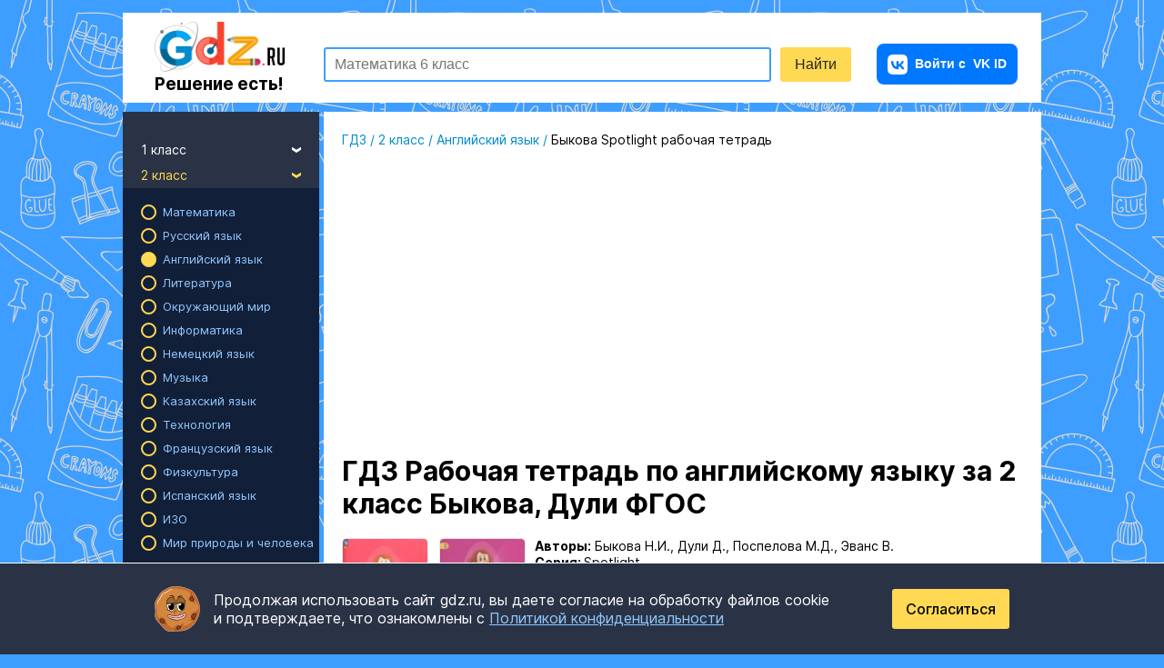

--- FILE ---
content_type: image/svg+xml
request_url: https://gdz.ru/img/fgos.svg
body_size: 589
content:
<svg width="49" height="21" viewBox="0 0 49 21" fill="none" xmlns="http://www.w3.org/2000/svg">
<rect width="49" height="21" rx="3" fill="#ED1C24"/>
<path d="M12.6419 11.086C12.6419 12.486 11.5779 12.85 10.5559 12.906V9.28C11.6339 9.322 12.6419 9.686 12.6419 11.086ZM6.14594 11.086C6.14594 9.686 7.15394 9.322 8.23194 9.28V12.906C7.20994 12.85 6.14594 12.486 6.14594 11.086ZM8.20394 16.042H10.5839V15.216C13.1179 15.132 15.2039 14.138 15.2039 11.086C15.2039 8.048 13.1319 7.068 10.5979 6.984V6.158H8.18994V6.984C5.65594 7.068 3.58394 8.048 3.58394 11.086C3.58394 14.138 5.66994 15.132 8.20394 15.216V16.042ZM19.6402 8.44H23.1962C23.1962 7.6 23.1962 7.026 23.1962 6.2C21.1942 6.2 19.0942 6.2 17.0922 6.2V16C17.9462 16 18.8002 16 19.6402 16V8.44ZM34.3898 11.114C34.3898 4.338 24.3378 4.338 24.3378 11.114C24.3378 17.904 34.3898 17.904 34.3898 11.114ZM26.9138 11.114C26.9138 7.586 31.8278 7.586 31.8278 11.114C31.8278 14.67 26.9138 14.67 26.9138 11.114ZM35.6858 11.1C35.6998 14.432 38.2198 16.112 40.7118 16.098C42.7978 16.098 44.9958 15.006 45.3598 12.234C44.5058 12.234 43.7358 12.234 42.8958 12.234C42.6298 13.284 41.7758 13.816 40.7118 13.816C39.2278 13.802 38.2758 12.542 38.2758 11.1C38.2758 9.476 39.2418 8.37 40.7118 8.37C41.7618 8.37 42.5038 8.818 42.8538 9.812C43.7078 9.812 44.4638 9.812 45.3178 9.812C44.9398 7.194 42.7418 6.088 40.7118 6.088C38.2198 6.088 35.6998 7.768 35.6858 11.1Z" fill="white"/>
</svg>


--- FILE ---
content_type: application/javascript
request_url: https://gdz.ru/build/assets/js/index.085ca3a97657dddf6877.js
body_size: 30163
content:
!function(e){function t(t){for(var r,i,s=t[0],c=t[1],u=t[2],d=0,f=[];d<s.length;d++)i=s[d],Object.prototype.hasOwnProperty.call(o,i)&&o[i]&&f.push(o[i][0]),o[i]=0;for(r in c)Object.prototype.hasOwnProperty.call(c,r)&&(e[r]=c[r]);for(l&&l(t);f.length;)f.shift()();return a.push.apply(a,u||[]),n()}function n(){for(var e,t=0;t<a.length;t++){for(var n=a[t],r=!0,s=1;s<n.length;s++){var c=n[s];0!==o[c]&&(r=!1)}r&&(a.splice(t--,1),e=i(i.s=n[0]))}return e}var r={},o={1:0},a=[];function i(t){if(r[t])return r[t].exports;var n=r[t]={i:t,l:!1,exports:{}};return e[t].call(n.exports,n,n.exports,i),n.l=!0,n.exports}i.m=e,i.c=r,i.d=function(e,t,n){i.o(e,t)||Object.defineProperty(e,t,{enumerable:!0,get:n})},i.r=function(e){"undefined"!=typeof Symbol&&Symbol.toStringTag&&Object.defineProperty(e,Symbol.toStringTag,{value:"Module"}),Object.defineProperty(e,"__esModule",{value:!0})},i.t=function(e,t){if(1&t&&(e=i(e)),8&t)return e;if(4&t&&"object"==typeof e&&e&&e.__esModule)return e;var n=Object.create(null);if(i.r(n),Object.defineProperty(n,"default",{enumerable:!0,value:e}),2&t&&"string"!=typeof e)for(var r in e)i.d(n,r,function(t){return e[t]}.bind(null,r));return n},i.n=function(e){var t=e&&e.__esModule?function(){return e.default}:function(){return e};return i.d(t,"a",t),t},i.o=function(e,t){return Object.prototype.hasOwnProperty.call(e,t)},i.p="/build/";var s=window.webpackJsonp=window.webpackJsonp||[],c=s.push.bind(s);s.push=t,s=s.slice();for(var u=0;u<s.length;u++)t(s[u]);var l=c;a.push([333,0]),n()}({100:function(e,t,n){"use strict";Object.defineProperty(t,"__esModule",{value:!0}),t.default=void 0,n(101);var r=new Date,o=1440-(60*(r.getUTCHours()+3)+r.getUTCMinutes()),a=Math.ceil(o/60),i=function(){return'\n\x3c!--noindex--\x3e\n    <div class="content-reached-block">\n        <img src="/img/stub-sad.png" alt="Грустный смайлик">\n        <p>\n            На данный момент вы потратили весь лимит доступа к лицензионному контенту. <br>\n            Следующие 10 единиц контента Вам будут доступны через '.concat(a," ч. <br>\n        </p>\n    </div>\n\x3c!--/noindex--\x3e\n")};t.default=i},101:function(e,t,n){var r=n(12),o=n(102);"string"==typeof(o=o.__esModule?o.default:o)&&(o=[[e.i,o,""]]);var a={insert:"head",singleton:!1};r(o,a);e.exports=o.locals||{}},102:function(e,t,n){},103:function(e,t,n){"use strict";Object.defineProperty(t,"__esModule",{value:!0}),t.default=void 0;var r=n(104);t.default=function(e){var t=e.cssClasses,n=e.previousTask,o=e.nextTask,a=e.taskButtonsNum;return'<div class="'.concat(t.controlsContainer,'">\n        ').concat(n?(0,r.BuildTaskControl)(n.url,n.title,a?"".concat(n.title," ← Предыдущее"):"← Предыдущее",t.controlsButton):"","\n        ").concat(o?(0,r.BuildTaskControl)(o.url,o.title,a?"Следующее → ".concat(o.title):"Следующее →",t.controlsButton):"","\n    </div>")}},104:function(e,t,n){"use strict";Object.defineProperty(t,"__esModule",{value:!0}),t.BuildTaskControl=void 0;t.BuildTaskControl=function(e,t,n){var r=arguments.length>3&&void 0!==arguments[3]?arguments[3]:"button";return e?'<a  class="'.concat(r,'" href="').concat(e,'" title="').concat(t,"\" onclick=\"sessionStorage.setItem('prevNext', 'true')\">").concat(n,"</a>"):'<a class="disabled">'.concat(n,"</a>")}},105:function(e,t,n){"use strict";var r=n(2);Object.defineProperty(t,"__esModule",{value:!0}),t.default=void 0;var o=r(n(8)),a=r(n(30)),i=r(n(107));t.default=function(e){var t=e.editions,n=e.book,r=e.host,s=e.wrapTaskImage,c=e.task,u=e.cssClasses,l=e.baseBreadcrumbs,d=e.noEditions,f=e.external,p=e.gdzVideoView,v=e.ednVideoLink,m="",h=t.length,y=["vk_videos","youtube_videos"],b=0;return o.default.each(t,(function(e,t){var o,a=[];3===t.type&&(b+=1,y.forEach((function(e,n){t["".concat(e)].length&&a.push(e)})),o=a[0],1===b&&(m+='<template id="videoContainerTemplate">\n            <div class="video-container">\n              <iframe \n                class="'.concat(u.taskVideo,'" \n                src="" \n                allow="cross-origin-isolated"\n                frameborder="0"  \n                allowfullscreen>\n              </iframe>\n            </div>\n          </template>\n          ')));var g=(0,i.default)(e,t,n,r,s,c,u,l,h,d,f,p,v,o,a);g&&(d=!1,m+=g)})),d&&(window.app&&window.app.advideo?m+='<img class="no-video" src="/i/videoEmpty.png" alt="">':(m+=(0,a.default)("edition-1"),m+='<div class="no-image"><img class="no-task" src="/img/no_image.png" alt="no-image"/></div>')),m}},106:function(e,t,n){"use strict";Object.defineProperty(t,"__esModule",{value:!0}),t.default=void 0;t.default=function(e){var t=0;switch(e){case"edition-1":t=8;break;case"edition-2":t=9;break;case"edition-3":t=10;break;case"edition-video":t=14;break;case"image-1":t=11;break;case"image-2":t=12;break;case"image-3":t=13;break;case"image-4":case"image-5":case"image-6":t=14;break;default:t=void 0}return t}},107:function(e,t,n){"use strict";var r=n(2);Object.defineProperty(t,"__esModule",{value:!0}),t.default=void 0;var o=r(n(8)),a=r(n(108)),i=n(17),s=r(n(30)),c=r(n(109)),u=r(n(110));n(111);function l(e,t,n){var r,o="";switch(n){case"youtube_videos":r=t?"?start=".concat(t):"",o="https://www.youtube.com/embed/".concat(e).concat(r);break;case"vk_videos":var a=e.replace("video","").split("_");r=t?"&t=".concat(t,"s"):"",o="https://vk.ru/video_ext.php?oid=".concat(a[0],"&id=").concat(a[1]).concat(r,"&hd=2&js_api=1")}return o}t.default=function(e,t,n,r,d,f,p,v,m,h,y,b,g,_,k){var w=t.images,S=t.texts,j=t.documents,x="";window.app&&window.app.advideo||((t.youtube_videos.length||t.vk_videos.length||w.length||S.length||j.length)&&(x+=(0,s.default)("edition-".concat(e+1)),x+='<div class="'.concat(p.taskCrumbs,'">\n              ',"".concat((0,i.normalizeTitle)(t)," / ").concat(v+(0,i.normalizeTitle)(f)),"\n          </div>")),"image"!==n.tasks_view&&"both"!==n.tasks_view||!w.length||o.default.each(w,(function(e,t){t.url=r+t.url,d?x+='<a href="'.concat(t.url,'">').concat((0,a.default)(t),"</a>"):y.blurlink?x+='<div class="with-overtask">'.concat((0,a.default)(t,!0),'<a class="overtask" href="').concat(y.blurlink,'" target="').concat(y.target,'"><div class="btn-on-blur">').concat(y.buttonText,"</div></a></div>"):x+='<div class="with-overtask">'.concat((0,a.default)(t,!0),'<div class="overtask"></div></div>'),e!==w.length-1&&(x+=(0,s.default)("image-".concat(e+1)))})),"text"!==n.tasks_view&&"both"!==n.tasks_view||!S.length||o.default.each(S,(function(e,t){var n=t.text;x+=n})));var L=t.gdz_videos;if(!_||L.length&&b||window.app&&window.app.advideo)L.length&&L.forEach((function(e){x+=(0,u.default)(n,f,e.id,e.time,p)}));else{var E="",P="";if(k.length>1&&(E=function(e,t){var n="",r="",o={youtube_videos:"yt",vk_videos:"vk"};return e.forEach((function(e,n){var a=0===n?"disabled":"",i=0===n?"change-player__button_active":"",s="change-player__button change-player__button_".concat(o[e]," ").concat(i),c=t[e].map((function(t){return l(t.id,t.time,e)}));r+='<button\n        id="'.concat(o[e],'-button"\n        data-video-url=').concat(JSON.stringify(c),'\n        class="').concat(s,'"\n        ').concat(a,'\n      >\n        <span>Плеер </span>\n        <span class="change-player__icon"></span>\n      </button>')})),n+='<div class="change-player">\n        '.concat(r,"\n    </div>")}(k,t)),t["".concat(_)].forEach((function(e){var t=l(e.id,e.time,_);P=(0,c.default)(n,f,p,t,k)})),x+='\n        <div class="videoEditionContainer">\n            '.concat(E,"\n            ").concat(P,"\n        </div> \n      "),g){var q=f.url.substring(f.url.lastIndexOf("/")+1),A="".concat(n.url,"#task?t=").concat(q).slice(1).replaceAll("/","-");x+='<p class="ednText">\n        EDN.ru – мультимедийная платформа репетиторов для проведения индивидуальных онлайн уроков. БЕСПЛАТНОЕ первое занятие на EDN.ru ждёт тебя по\n        <a class="ednLink" target="_blank" href="https://edn.ru/?utm_source=youtube&utm_medium=cpc&utm_campaign=gdzrf-ssilka-pod-video&utm_content='.concat(A,'">ссылке</a>\n        </p>')}}return x}},108:function(e,t,n){"use strict";Object.defineProperty(t,"__esModule",{value:!0}),t.default=void 0;var r=function(e){var t=e.url,n=e.title,r=arguments.length>1&&void 0!==arguments[1]&&arguments[1];return'<img src="'.concat(t,'" alt="').concat(r?"task":n,'"/>')};t.default=r},109:function(e,t,n){"use strict";var r=n(2);Object.defineProperty(t,"__esModule",{value:!0}),t.default=void 0;r(n(30));var o=r(n(8)),a=(n(17),function(e,t,n,r,a){var i="",s="";if(a.includes("youtube_videos")){var c="youtube_videos"===a[0]?"":"btn-subscribe_hidden";s+='\n        <div class="btn-subscribe '.concat(c,'" id="btn-subscribe_yt">\n            <div class="g-ytsubscribe left"\n                data-channelid="UCtS-I1bNcmfGabbIDCPBFyQ"\n                data-layout="default"\n                data-count="default">\n            </div>\n        </div>\n    '),o.default.getScript("https://apis.google.com/js/platform.js?")}return i+='<div class="video-container">\n              <iframe \n                class="'.concat(n.taskVideo,'"\n                src="').concat(r,'"\n                allow="cross-origin-isolated"\n                frameborder="0" allowfullscreen></iframe>\n              </div>\n              <div class="subscribe-block">\n                ').concat(s,"\n              </div>\n")});t.default=a},110:function(e,t,n){"use strict";var r=n(2);Object.defineProperty(t,"__esModule",{value:!0}),t.default=void 0;r(n(30)),r(n(8)),n(17);var o=function(e,t,n,r,o){var a="";r&&r.replace(/[A-Za-z_]+/,"");return a+='<div class="video-container">\n              <iframe \n                scrolling="no"\n                class="'.concat(o.taskVideo,'"\n                src="https://gdz.video/player/').concat(n,"?refpath=").concat(encodeURIComponent(location.hash),'"\n                allow="cross-origin-isolated"\n                frameborder="0" allowfullscreen></iframe>\n              </div>')};t.default=o},111:function(e,t,n){var r=n(12),o=n(112);"string"==typeof(o=o.__esModule?o.default:o)&&(o=[[e.i,o,""]]);var a={insert:"head",singleton:!1};r(o,a);e.exports=o.locals||{}},112:function(e,t,n){},113:function(e,t,n){"use strict";Object.defineProperty(t,"__esModule",{value:!0}),t.default=void 0,n(114);t.default=function(){return'\n  <div class="popap popapBlockedAd active non-fixed">\n    <div class="container empty-top">\n      <div class="leftColl">\n        <div class="wrap">\n          <div class="titleBlockedAd">Здравствуйте!</div>\n          <div class="txt">\n            <p>Мы&nbsp;заметили, что вы&nbsp;используете блокировщик рекламы.</p>\n            <p>Для полноценной работы сайта и показов ответов на <b>'.concat(location.hostname,'</b> просим его отключить.</p>\n                      <p>Он затрудняет работу сайта и приводит к некорректному отображению материалов.</p>\n            <p class="bold">Надеемся на Ваше понимание.</p>\n          </div>\n        </div>\n      </div>\n      <div class="rightColl">\n        <div class="wrap">\n          <div class="slideGallery slide-1">\n            <div class="tab visible slide" data-box=\'1\' id="oneSlide">\n              <div class="title">Инструкция:</div>\n              <ol>\n                <li>Нажмите на значок Adblock рядом с адресной строкой</li>\n                <li>Выберите пункт «Не запускать на страницах этого домена» </li>\n              </ol>\n            </div>\n          </div>\n        </div>\n      </div>\n    </div>\n  </div>\n  ')}},114:function(e,t,n){var r=n(12),o=n(115);"string"==typeof(o=o.__esModule?o.default:o)&&(o=[[e.i,o,""]]);var a={insert:"head",singleton:!1};r(o,a);e.exports=o.locals||{}},115:function(e,t,n){},116:function(e,t,n){"use strict";Object.defineProperty(t,"__esModule",{value:!0}),t.default=void 0;t.default=function(e){var t=e.description;return t?'<p class="task-description">'.concat(t,"</p>"):""}},117:function(e,t,n){"use strict";Object.defineProperty(t,"__esModule",{value:!0}),t.videoPlayerSwitcher=function(e,t){var n=e.querySelectorAll("button"),r=t.videoEditionClass,o=t.videoContainerClass;n.forEach((function(t){t.addEventListener("click",(function(){var a,i=t.getAttribute("id"),s=i.slice(0,i.indexOf("-")),c=t.closest(r),u=c.querySelectorAll(o),l=c.querySelector(".subscribe-block");!function(e){e.forEach((function(e){e.remove()}))}(u),function(e,t){var n=JSON.parse(e.dataset.videoUrl),r=document.querySelector("#videoContainerTemplate").content;n.reverse().forEach((function(e){var n=r.cloneNode(!0),o=n.querySelector('link[itemprop="url"]'),a=n.querySelector('link[itemprop="embedUrl"]'),i=n.querySelector("iframe");o&&(o.href=e),a&&(a.href=e),i.src=e,t.after(n)}))}(t,e),function(e,t){Array.from(e.children).forEach((function(e){e.getAttribute("id").includes(t)?e.classList.remove("btn-subscribe_hidden"):e.classList.add("btn-subscribe_hidden")}))}(l,s),a=t,n.forEach((function(e){e.classList.remove("change-player__button_active"),e.disabled=!1})),a.classList.add("change-player__button_active"),a.disabled=!0}))}))},n(118)},118:function(e,t,n){var r=n(12),o=n(119);"string"==typeof(o=o.__esModule?o.default:o)&&(o=[[e.i,o,""]]);var a={insert:"head",singleton:!1};r(o,a);e.exports=o.locals||{}},119:function(e,t,n){},121:function(e,t,n){"use strict";Object.defineProperty(t,"__esModule",{value:!0}),t.texts=void 0;t.texts={premiumReviews:[{name:"Nice1ce",text:"Сайт прикольный, есть видеорешения, где тебе всё объяснят. Сайт подойдёт как родителям, чтобы проверить домашнее задание, так и детям, которые сомневаются в правильности выполненной работы (кстати, не пытайтесь всё списать, на ОГЭ и ЕГЭ вы будете без телефонов, и учителя тоже знают про такие сайты). У меня всё."},{name:"Клава Тетя",text:"Приветики. Да если бы в мое время когда училась в школе было гдз,эх и подсматривала бы я там ответы на задания.С ребенком делаем уроки если возникают трудности заходим за подсказкой в это приложение.5 звезд"},{name:"Slawa Marlow",text:"Ну блин каждый школьник скажет что сайт топовый, а учителя будут хейтить эти сайты с ГДЗ. Но как по мне то идея сделать ГДЗ просто шедевральная! Потому-что там можно и проверить ДЗ и списать. Универсальная вещь! Только главное непереборщить, ато школьники перестанут знать темы из-за этого."},{name:"ALEX",text:"Самый лучший сайт с готовыми домашними заданиями ПЛЮСЫ: Есть готовые задания и для 1 класса, если ребёнок не понимает, то этот сайт для вас Есть несколько готовых заданий на одном номере МИНУСЫ: Нужен премиум для рабочих тетрадей по русскому (Школа России)"},{name:"Юлия",text:"Спасибо большое тем кто его создал. Так как программы в школах очень разные, и не все помним сами. А тут посмотрел и что то удщможно объяснить ребенку"},{name:"♛Sizova Ekaterina♛",text:"Хороший сайт. Используем по необходимости. С его помощью проверяю у ребёнка домашнее задание по английскому языку, так как я учила в своё время в школе французский и немецкий."},{name:"Александр Буданов",text:"Вы иногда очень выручаете. Обычно, когда тупо лень или ты просто не в настроении делать домашку есть этот чудо сайт. Тут есть ответы почти на все задания и почти на все предметы. В некоторых заданиях, например мне только один раз попался неправильный ответ. А так, сайт прекрасен!"},{name:"Анастасия Василенко",text:"Хорошая помощь детям и родителям, в домашних заданиях,особенно с новыми программами обучения. Родители иногда не понимают,а дети тем более."},{name:"Nikita P.",text:"Отличный сайт, помогает понять тему и иногда списать. Я прихожу вечером со школы, уставший, выбившийся из сил, а надо ещё сделать дз. И тут на помощь приходит ГДЗ. Да есть в некоторых номерах ошибки, но это нормально! Вообщем ставлю 100/10 баллов."},{name:"Franker",text:"Прекрасный сайт. Спасает меня от контрольных. У нас учитель очень плохо объясняет,нужно около 3 уроков по 40 минут чтоб понять. Сдесь достаточно 5 минут одного видео и уже понял тему. Ну и конечно сделать дз:)"},{name:"ilyaelclassiko5",text:"Есть очень много похожих сайтов. но этот особенный потому что тут есть ответы по всем предметам с 1 по 11 класс. Тем более можно выбирать разные учебники, потому что у разных школ разные программы. Короче сайт хороший очень часто захожу на него."},{name:"Эмиль Хабибулин",text:"Самый лучший сайт который я только видел. Создатель ГДЗ должен получить медаль за это. Крч всем рекомендую лучший сайт когда не знаешь как решать пример/задачу"},{name:"blxredd",text:"Если девочки на выпускном будут плакать, потому что возможно больше не увидятся, то я вспомню про этот сайт и пущу мужскую слезу... Спасибо за то, что помогали мне с 5 по 9 класс, вы те, кто не имеет врагов, кроме учителей))0)0)"},{name:"Женя Бирюков",text:"сайт крутой есть ответы на любые задания"},{name:"Ярослав крутослав",text:"Спасибо создателям за ГДЗ ВЫ Топ!!!!!☺️☺️☺️☺️"},{name:"Nikto",text:"Лучший сайт, помог мне окончить школу, хорошо что есть видео объяснение, помогает если не понимаешь. Можно использовать как проверку своих знаний и более точно понимать решения, большой выбор учебников, всем ученикам советую этот сайт"},{name:"Vladik Brigada",text:"Оооо, наш любимый гдз))) Сколько раз мне учителя говорили, не списывай!!! Сайт, который помогал мне делать домашку хвхахвах Лучший сайт Рекомендую!!!!!!!!!"},{name:"Rok Li",text:"Классное ГДЗ я иногда списываю на уроках"},{name:"Аркадий Мукоян",text:"Спасибо разработчикам! САмый лучший сайт с гдз по моему мнению!"},{name:"Timofey Agishev",text:"Всë есть. Если что-то не понятно можно списать. Гдз топ! Это как читы на школу"},{name:"( *_*)",text:"Большое спасибо разработчикам этого сайта ,когда что то не понимаешь или лень делать дз. Нужно помнить три действия первое заходишь сюда, второе выбираешь учебник и номер задание, третье списываешь и все дз готово"},{name:"nelvel 2010",text:"Спасибо за помощь!Этим сайтом я пользуюсь 4 года,мне нравится,что на этом сайте верные ответы и есть видео объяснения.👍🏻Благодаря гдз.ру у меня 5,4 и я учусь хорошо,при этом когда я списываю,я еще и тему понимаю,потому что смотрю видео объяснение!☺💗"},{name:"София Голофеева",text:'Даже на рубрику "проверь себя" в учебнике по математике ест не просто ответы, а ещё и решение! 👍👍👍👍👍👍♥'},{name:"Jason Leone",text:"хороший сайт с готовыми домашними заданиями. все легко и доступно. создателям респект)"}],report:{"Оставить отзыв":"Благодарим вас за использование сайта gdz.ru, поделитесь вашим мнением о нас","Предложение":"Если вам есть что нам сказать или вы знаете, как улучшить сайт, поделитесь с нами","Жалоба":"Нам очень жаль, что вы остались недовольны. Расскажите, пожалуйста, подробнее, что вас не устроило?","Неполное решение задания":"Напишите в каком шаге решения допущена ошибка и опишите её","Нет решения":"Открыли задание и не увидели ответа? Сообщите нам","Опечатка":"Если вы увидели опечатку, расскажите, пожалуйста, подробнее, где именно она находится","Ошибка в ответе":"Напишите в каком шаге решения допущена ошибка и опишите её","Не совпадает номер задания или страница учебника":"Учебники обновляются и страницы могут отличаться. Сверьте год издания вашего учебника с годом издания решебника. Если года совпадают, но страницы отличаются, напишите нам","Другое":"Если у вас возник вопрос, напишите его нам"}}},122:function(e,t,n){"use strict";Object.defineProperty(t,"__esModule",{value:!0}),t.socialsConfig=void 0;var r=n(57),o=window.app.action,a=["premium","premium2","remote"].includes(o),i={appId:5548785,groupId:26582877,subscribeId:"-26582877",timeout:window.innerWidth>=1024?5e3:8e3,pageUrl:a?"http://gdz.ru/user/premium/":(0,r.canonicalUrl)("gdz.ru"),limits:{comments:a?30:5,attachment:"graffiti"}};t.socialsConfig=i},123:function(e,t,n){"use strict";var r=n(47);Object.defineProperty(t,"__esModule",{value:!0}),t.swiperConfig=void 0;var o=r(n(328));n(163),n(164),o.default.use([o.Navigation,o.Pagination,o.Autoplay]);t.swiperConfig=function(){return new o.default(".mySwiper",{spaceBetween:18,loop:!0,autoplay:{delay:1e4,disableOnInteraction:!1},pagination:{el:".swiper-pagination",clickable:!0},navigation:{nextEl:".swiper-button-next",prevEl:".swiper-button-prev"},breakpoints:{678:{slidesPerView:3,slidesPerGroup:3},481:{slidesPerView:2,slidesPerGroup:2}}})}},124:function(e,t,n){"use strict";Object.defineProperty(t,"__esModule",{value:!0}),t.searchTask=function(e,t){var n=t.querySelectorAll(".js-task-button"),r=[];s(t),t.classList.add("task-list-search"),n.forEach((function(t){if(function(e,t){if(e.classList.remove("active"),!e.textContent.toLowerCase().includes(t.toLowerCase()))return;e.classList.add("active"),a||(a=!0)}(t,e),!t.nextElementSibling&&a){var n=t.closest(".section-task");a=!1,r.push(n)}})),r.length?function e(t){var n,r=[];if(t.forEach((function(e){var t;(t=e).classList.add("active","found"),t.querySelector(".heading").classList.add("heading_active","heading_found");var o=e.parentElement.closest(".section-task");o&&n!==o&&(r.push(o),n=o)})),r.length)return e(r)}(r):i.classList.add("show")},t.setOriginalStructure=function(e){e.classList.remove("task-list-search"),s(e);var t,n=function(e,t){var n;if("undefined"==typeof Symbol||null==e[Symbol.iterator]){if(Array.isArray(e)||(n=function(e,t){if(!e)return;if("string"==typeof e)return o(e,t);var n=Object.prototype.toString.call(e).slice(8,-1);"Object"===n&&e.constructor&&(n=e.constructor.name);if("Map"===n||"Set"===n)return Array.from(e);if("Arguments"===n||/^(?:Ui|I)nt(?:8|16|32)(?:Clamped)?Array$/.test(n))return o(e,t)}(e))||t&&e&&"number"==typeof e.length){n&&(e=n);var r=0,a=function(){};return{s:a,n:function(){return r>=e.length?{done:!0}:{done:!1,value:e[r++]}},e:function(e){throw e},f:a}}throw new TypeError("Invalid attempt to iterate non-iterable instance.\nIn order to be iterable, non-array objects must have a [Symbol.iterator]() method.")}var i,s=!0,c=!1;return{s:function(){n=e[Symbol.iterator]()},n:function(){var e=n.next();return s=e.done,e},e:function(e){c=!0,i=e},f:function(){try{s||null==n.return||n.return()}finally{if(c)throw i}}}}(e.children);try{for(n.s();!(t=n.n()).done;){var a=t.value;(0,r.toggleSpoiler)(a.firstElementChild)}}catch(e){n.e(e)}finally{n.f()}};var r=n(61);function o(e,t){(null==t||t>e.length)&&(t=e.length);for(var n=0,r=new Array(t);n<t;n++)r[n]=e[n];return r}var a,i=document.querySelector(".task-search__empty-message");function s(e){var t=e.classList.contains("task-list-search");i.classList.remove("show"),(t?e.querySelectorAll(".section-task.found"):e.querySelectorAll(".section-task")).forEach((function(e){e.classList.remove("found","active"),e.querySelector(".heading").classList.remove("heading_found","heading_active")}))}},125:function(e,t,n){"use strict";Object.defineProperty(t,"__esModule",{value:!0}),t.videoPlayerSwitcher=function(e){var t=e.querySelectorAll("button");t.forEach((function(n){n.addEventListener("click",(function(){var o;!function(e){e.forEach((function(e){e.classList.remove("shown")}))}(n.closest("figure").querySelectorAll(".videos__container")),function(e,t){var n=e.id.split("-")[0],o=t.closest("figure");"yt"===n&&(0,r.setYouTubePlayer)(),o.querySelector("#".concat(n)).classList.add("shown")}(n,e),o=n,t.forEach((function(e){e.classList.remove("change-player__button_active"),e.disabled=!1})),o.classList.add("change-player__button_active"),o.disabled=!0}))}))};var r=n(67)},126:function(e,t,n){"use strict";var r=n(2);Object.defineProperty(t,"__esModule",{value:!0}),t.socialNetwork=function(){var e=a.settings.socialsConfig,t=e.appId,n=e.groupId,r=e.subscribeId,i=e.timeout,s=e.pageUrl,c=e.limits,u=c.comments,l=c.attachments,d=document.querySelectorAll(".social-block");setTimeout((function(){var e=new o.default(t,s);d.length&&d.forEach((function(e){e.classList.remove("hide")})),e.init().then((function(){return e.likes()})).then((function(){return e.comments(u,l)})).then((function(){return e.share()})).then((function(){return e.subscribe(r)})).then((function(){return e.group(n)}))}),i)};var o=r(n(127)),a=n(15)},127:function(e,t,n){"use strict";var r=n(2);Object.defineProperty(t,"__esModule",{value:!0}),t.default=void 0;var o=r(n(58)),a=r(n(59)),i=function(){function e(){var t=arguments.length>0&&void 0!==arguments[0]?arguments[0]:0,n=arguments.length>1&&void 0!==arguments[1]?arguments[1]:location.href;(0,o.default)(this,e),this.canonical=n,this.apiId=t}return(0,a.default)(e,[{key:"init",value:function(){var e=this;return s("//vk.ru/js/api/openapi.js").then((function(){return VK.init({apiId:e.apiId,onlyWidgets:!0})}))}},{key:"comments",value:function(){var e=this,t=arguments.length>0&&void 0!==arguments[0]?arguments[0]:5,n=arguments.length>1&&void 0!==arguments[1]?arguments[1]:"*";return c(".vk_comments",(function(){return VK.Widgets.Comments("vk_comments",{limit:t,height:"250",width:"",attach:n,autoPublish:1,pageUrl:e.canonical})}))}},{key:"likes",value:function(){var e=this;return c(".vk_like",(function(){return VK.Widgets.Like("vk_like",{type:"button",pageTitle:document.title,pageDescription:document.getElementsByName("description")[0].getAttribute("content"),pageUrl:e.canonical})}))}},{key:"subscribe",value:function(e){return c(".vk_subscribe",(function(t){return VK.Widgets.Subscribe(t.id,{mode:0},e)}))}},{key:"group",value:function(e){var t=arguments.length>1&&void 0!==arguments[1]?arguments[1]:"200",n=arguments.length>2&&void 0!==arguments[2]?arguments[2]:".vk_groups",r=arguments.length>3&&void 0!==arguments[3]?arguments[3]:0,o=arguments.length>4&&void 0!==arguments[4]?arguments[4]:"",a=arguments.length>5&&void 0!==arguments[5]?arguments[5]:"",i=arguments.length>6&&void 0!==arguments[6]?arguments[6]:"",s=arguments.length>7&&void 0!==arguments[7]?arguments[7]:0;return c(n,(function(){return VK.Widgets.Group("vk_groups",{mode:r,width:t,height:"250",color1:o,color2:a,color3:i,no_cover:s},e)}))}},{key:"share",value:function(){var e=this,t=arguments.length>0&&void 0!==arguments[0]?arguments[0]:".vk_share";return s("https://vk.ru/js/api/share.js").then((function(){var n=document.querySelector(t);if(n){var r=VK.Share.button({url:e.canonical},{type:"round",text:"В закладки"});n.innerHTML=r}}))}}]),e}();t.default=i;var s=function(e){var t=arguments.length>1&&void 0!==arguments[1]?arguments[1]:Math.random();return new Promise((function(n,r){var o=document.createElement("script");o.src=e+"?"+t,document.body.appendChild(o),o.onload=function(){return n(o)},o.onerror=function(e){return r(e)}}))};function c(e,t){return new Promise((function(n){var r=document.querySelectorAll(e);t&&r.length&&r.forEach((function(e){t(e)})),n(!0)}))}},15:function(e,t,n){"use strict";Object.defineProperty(t,"__esModule",{value:!0}),t.settings=void 0;var r=n(121),o=n(122),a=n(123),i=window.app,s={app:{version:i.version,deviceType:i.device_type,currentPage:i.action,canonical:i.canonical,recaptchaSiteKey:"6LcAZFYdAAAAAGAHXAITgN2zuyV02yE3nQHvyLIx",book:{isPremium:i.book?i.book.premium:null},isUserLogged:i.is_user_logged_in,authVkAppId:51787396},modulePages:{reviews:["premium","remote"].includes(i.action),filterBooks:["listByBoth"].includes(i.action),suggestedCarousel:["view","viewTask"].includes(i.action),userProfile:["profile_edit"].includes(i.action),moderation:["profile","lastPaidUsers"].includes(i.action),unsubscribeFromTariff:["payments"].includes(i.action),emailForm:["payments","payConfirm","premium","remote","remote2"].includes(i.action),tasksStructure:["view"].includes(i.action),taskView:["viewTask"].includes(i.action),preparedProducts:["checklists","sochinenie"].includes(i.action),favoriteBooks:["view","viewTask","favorites"].includes(i.action),tariffPurchase:["premium"].includes(i.action),userTariffPayments:["payments"].includes(i.action),faq:["premium","remote","payments","form"].includes(i.action),socialNetwork:i.social,aiSolutionForm:["form"].includes(i.action),aiModeration:["approve","solution","personal_solution"].includes(i.action),aiSolutionList:["list"].includes(i.action),aiSolutionRendering:["approve","solution","personal_solution"].includes(i.action),aiSolutionFeedback:["solution","personal_solution"].includes(i.action)},plugins:{useSwiper:a.swiperConfig},socialsConfig:o.socialsConfig,texts:r.texts};t.settings=s},165:function(e,t,n){"use strict";var r=n(2);Object.defineProperty(t,"__esModule",{value:!0}),t.clearEmailForm=function(){var e=document.querySelector("#email-change-form");if(!e)return;var t=e.querySelector(".email-form__input"),n=e.querySelector(".email-form__error-message");t.value="",s.mailCheck.clearErrors(t,n)},t.setupEmailForms=function(){var e=document.querySelector("#email-change-form"),t=document.querySelector("#user-email-form"),n=document.querySelector("#email-form_payConfirm"),r=document.querySelector(".email-form-remote");e&&u(e,!0,"changeEmail"),t&&u(t,!1,"changeEmail"),n&&u(n,!0,"validate_email"),r&&u(r,!0,"validate_email")};var o=r(n(9)),a=r(n(10)),i=r(n(18)),s=n(60),c=n(66);function u(e,t,n){var r,u=e.querySelector(".email-form__button"),l=e.querySelector(".email-form__input"),d=e.querySelector(".email-form__error-message"),f=u.innerHTML,p=document.querySelectorAll(".card__buy-btn"),v=function(){return""===l.value};function m(){r?(r.classList.remove("preventSubmit"),r.click()):e.submit()}function h(){var e="changeEmail"===n?"Email успешно изменён!":"";d.classList.remove("validate-message--visible"),d.classList.add("message_success"),d.textContent=e}function y(e){var t=e||"Неизвестная ошибка";l.classList.add("field-error"),d.classList.remove("message_success"),d.classList.add("validate-message--visible"),d.textContent=t,l.addEventListener("input",(function(){l.classList.contains("field-error")&&(l.classList.remove("field-error"),d.classList.remove("validate-message--visible"))}))}function b(){u.textContent.length?u.innerHTML="":u.innerHTML=f,u.classList.toggle("loader"),u.disabled=!u.disabled}function g(){return _.apply(this,arguments)}function _(){return(_=(0,a.default)(o.default.mark((function e(){var r,a;return o.default.wrap((function(e){for(;;)switch(e.prev=e.next){case 0:if(d.classList.remove("message_success"),s.mailCheck.fieldValidity(l,d)){e.next=3;break}return e.abrupt("return");case 3:return!n&&(n="validate_email"),(r=new FormData).append("mail",l.value),e.next=8,i.default.postEmail(n,r);case 8:if("success"===(a=e.sent).status){e.next=12;break}return y(a.message),e.abrupt("return");case 12:h(),t&&m();case 14:case"end":return e.stop()}}),e)})))).apply(this,arguments)}function k(){u.disabled=!0,u.classList.add("popup__btn_disabled-email")}function w(){u.disabled=!1,u.classList.remove("popup__btn_disabled-email")}v()&&k(),l.addEventListener("input",(function(){var e=u.classList.contains("popup__btn_disabled-email");if(v())return k(),s.mailCheck.showErrors(l,d),void d.classList.remove("message_success");e&&w()})),u.addEventListener("click",function(){var e=(0,a.default)(o.default.mark((function e(t){return o.default.wrap((function(e){for(;;)switch(e.prev=e.next){case 0:return t.preventDefault(),b(),e.next=4,g();case 4:b();case 5:case"end":return e.stop()}}),e)})));return function(t){return e.apply(this,arguments)}}()),p.length&&p.forEach((function(e){e.addEventListener("click",(function(e){e.target.classList.contains("preventSubmit")&&(e.preventDefault(),r=e.target,c.defaultPopup.showPopup())}))})),window.addEventListener("pageshow",(function(){!v()&&w()}))}},17:function(e,t,n){"use strict";var r=n(2);Object.defineProperty(t,"__esModule",{value:!0}),t.normalizeTaskControlsData=t.normalizeTitle=t.normalizeTaskUrl=t.getTaskData=void 0;var o=r(n(8));t.getTaskData=function(e){return o.default.ajax({url:e,cache:!0,dataType:"json"})};t.normalizeTaskUrl=function(e,t){if(e&&t){var n=e,r=n.indexOf(location.host)+location.host.length;return n=(n=(n=n.slice(0,r)+"/json"+n.slice(r)).replace(/\?.+#+/g,"#")).replace(/video\//g,""),location.pathname.replace(/^.+\/([^\/]+\/?)$/,"$1").match(/\/$/)?n.replace("".concat(t,"?t="),""):n.replace("".concat(t,"?t="),"/")}throw new Error("can't normalize task url")};var a=function(e){var t=e.title;return e.title_short||t||null};t.normalizeTitle=a;t.normalizeTaskControlsData=function(e){return{description:e.description||null,title:a(e),url:e.url?"".concat(location.protocol,"//").concat(location.host).concat(location.pathname,"#task?t=").concat(e.url.replace(/^.+\/([^\/]+\/?)$/,"$1")):null,youtubeVideoId:e.youtube_video_id||null}}},18:function(e,t,n){"use strict";var r=n(2);Object.defineProperty(t,"__esModule",{value:!0}),t.default=void 0;var o=r(n(96)),a=r(n(58)),i=r(n(59)),s=function(){function e(){(0,a.default)(this,e)}return(0,i.default)(e,null,[{key:"postEmail",value:function(e,t){return fetch("/user/".concat(e,"/"),{method:"POST",body:t}).then((function(e){return e.ok?e.json():Promise.reject(e)})).catch((function(e){return console.log("postEmail error: ".concat(e.statusText," ").concat(e.status)),e.json()}))}},{key:"postReport",value:function(e){for(var t=new FormData,n=0,r=Object.entries(e);n<r.length;n++){var a=(0,o.default)(r[n],2),i=a[0],s=a[1];t.append("".concat(i),"".concat(s))}return fetch("/feedback/send/",{method:"POST",body:t}).then((function(e){return e.ok?e.json():Promise.reject(e)})).catch((function(e){return console.log("postReport error: ".concat(e.statusText," ").concat(e.status)),e.json()}))}},{key:"getPaidEdition",value:function(e){return fetch("/user/task_show/?hash=".concat(e),{method:"GET"}).then((function(e){return e.ok?e.json():Promise.reject(e)})).catch((function(e){return console.log("getPaidEdition could not being loaded: ".concat(e.statusText," ").concat(e.status)),e.json()}))}},{key:"addFavorite",value:function(e){return fetch("/user/add_favorite/?path=".concat(e),{method:"GET"}).then((function(e){return e.ok?e.json():Promise.reject(e)})).catch((function(e){return console.log("addFavorite error: ".concat(e.statusText," ").concat(e.status)),e.json()}))}},{key:"removeFavorite",value:function(e){return fetch("/user/remove_favorite/?book_id=".concat(e),{method:"GET"}).then((function(e){return e.ok?e.json():Promise.reject(e)})).catch((function(e){console.log("removeFavorite error: ".concat(e.statusText," ").concat(e.status))}))}},{key:"unsubscribeFromTariff",value:function(){return fetch("/user/disable_renew/",{method:"POST",headers:{"X-Requested-With":"XMLHttpRequest"}}).then((function(e){return e.ok?e.json():Promise.reject(e)})).catch((function(e){console.log("unsubscribeFromTariff cannot be completed: ".concat(e.statusText," ").concat(e.status))}))}},{key:"userActivity",value:function(){return fetch("/user/last_activity/",{method:"POST"}).then((function(e){return e.ok?e.json():Promise.reject(e)})).catch((function(e){console.log("userActivity cannot be completed:, ".concat(e.statusText," ").concat(e.status))}))}},{key:"getPreparedProductData",value:function(e,t){return fetch("".concat(e,"?page=").concat(t),{method:"GET",headers:{"Content-Type":"application/json","X-Requested-With":"XMLHttpRequest"}}).then((function(e){return e.ok?e.json():Promise.reject(e)})).catch((function(e){console.log("preparedProductData could not being loaded:', ".concat(e.statusText," ").concat(e.status))}))}},{key:"postAskAi",value:function(e){return fetch("/ai-solution/send/",{method:"POST",headers:{"X-Requested-With":"XMLHttpRequest"},body:e}).then((function(e){return e.ok?e.json():Promise.reject(e)})).catch((function(e){return console.log("postAskAi error: ".concat(e.statusText," ").concat(e.status)),e.json()}))}},{key:"moderateAiAnswer",value:function(e,t){return fetch("/ai-solution/approve/?status=".concat(e),{method:"POST",headers:{"X-Requested-With":"XMLHttpRequest"},body:t}).then((function(e){return e.ok?e.json():Promise.reject(e)})).catch((function(e){console.log("moderation error, ".concat(e.statusText," ").concat(e.status))}))}},{key:"getSolvedTasksData",value:function(e){return fetch("/ai-solution/list/?page=".concat(e),{method:"GET",headers:{"X-Requested-With":"XMLHttpRequest"}}).then((function(e){return e.ok?e.json():Promise.reject(e)})).catch((function(e){console.log("SolvedTasks could not being loaded:', ".concat(e.statusText," ").concat(e.status))}))}},{key:"changeAiTitle",value:function(e){return fetch("/ai-solution/use-summary/",{method:"POST",headers:{"X-Requested-With":"XMLHttpRequest"},body:e}).then((function(e){return e.ok?e.json():Promise.reject(e)})).catch((function(e){console.log("moderation error, ".concat(e.statusText," ").concat(e.status))}))}},{key:"resetAskAiLimits",value:function(){return fetch("/ai-solution/reset-limits/",{method:"POST",headers:{"Content-Type":"application/x-www-form-urlencoded","X-Requested-With":"XMLHttpRequest"}}).then((function(e){return e.ok?e.json():Promise.reject(e)})).catch((function(e){console.log("reset ai limits error, ".concat(e.statusText," ").concat(e.status))}))}},{key:"getAiChat",value:function(e){return fetch("/ai-solution/get_chat/".concat(e,"/"),{method:"GET",headers:{"X-Requested-With":"XMLHttpRequest"}}).then((function(e){return e.ok?e.json():Promise.reject(e)})).catch((function(e){console.log("Chat could not being loaded:', ".concat(e.statusText," ").concat(e.status))}))}},{key:"feedbackForAiResponse",value:function(e){return fetch("/ai-solution/feedback/",{method:"POST",headers:{"Content-Type":"application/x-www-form-urlencoded","X-Requested-With":"XMLHttpRequest"},body:e}).then((function(e){return e.ok?e.json():Promise.reject(e)})).catch((function(e){console.log("feedback error, ".concat(e.statusText," ").concat(e.status))}))}}]),e}();t.default=s},21:function(e,t,n){"use strict";var r=n(2);Object.defineProperty(t,"__esModule",{value:!0}),t.ucFirst=function(e){return e?e[0].toUpperCase()+e.slice(1):e},t.subtractYears=function(e){var t=arguments.length>1&&void 0!==arguments[1]?arguments[1]:new Date;return t.setFullYear(t.getFullYear()-e),t.toISOString().slice(0,10)},t.scroll=function(e){var t=arguments.length>1&&void 0!==arguments[1]?arguments[1]:[],n=(0,o.default)(t,2),r=n[0],a=void 0===r?0:r,i=n[1],s=void 0===i?0:i,c=e.getBoundingClientRect(),u=c.top,l=c.left;scrollTo({top:u+window.scrollY+a,left:l+window.scrollX+s,behavior:"smooth"})},t.cutExtraSpaces=function(e){return e.trim().replace(/ +/g," ")},t.removeLetters=function(e){return e.replace(/[^\d^/+]/g,"")},t.stringContainsHTML=function(e){return/<[a-z][a-z0-9]*>.*<\/[a-z][a-z0-9]*>/.test(e)},t.toggleDropdown=function(e,t){e.classList.toggle("active"),t.classList.toggle("show")},t.copyToClipboard=function(e){navigator.clipboard.writeText(e)};var o=r(n(96))},30:function(e,t,n){"use strict";var r=n(2);Object.defineProperty(t,"__esModule",{value:!0}),t.default=void 0;var o=r(n(106)),a=function(e){var t=(0,o.default)(e);return'<div id="media-'.concat(t,'" class="media media-').concat(e,'"></div>')};t.default=a},303:function(e,t,n){"use strict";var r=n(2);Object.defineProperty(t,"__esModule",{value:!0}),t.taskView=function(){var e=document.querySelectorAll(".task__buttons"),t=document.querySelectorAll(".change-player");e.forEach((function(e){d(e)})),(0,s.report)(),t.length&&t.forEach((function(e){(0,c.videoPlayerSwitcher)(e)}));(0,u.checkVideoplayerViewing)(),document.querySelector(".paid-edition__block")&&(0,i.paidEdition)();var n=document.querySelector("iframe.taskVideo");if(!n)return;n.src.includes("youtube.com/embed/")&&(0,u.setYouTubePlayer)()},t.addListenerToTaskButton=d;var o=r(n(9)),a=r(n(10)),i=n(427),s=n(429),c=n(125),u=n(67),l=n(430);function d(e){return f.apply(this,arguments)}function f(){return(f=(0,a.default)(o.default.mark((function e(t){return o.default.wrap((function(e){for(;;)switch(e.prev=e.next){case 0:t.querySelector(".task__button_problem").addEventListener("click",(function(e){l.reportPopup.showPopup(),p(e.currentTarget)}));case 2:case"end":return e.stop()}}),e)})))).apply(this,arguments)}function p(e){var t=e.closest(".paid-edition__block"),n=document.querySelector("#problemForm");n.dataset.img=e.dataset.imgSrc,n.dataset.title=e.dataset.title,n.dataset.taskEdition=t?"paid":"ordinary"}},304:function(e,t,n){"use strict";var r=n(2);Object.defineProperty(t,"__esModule",{value:!0}),t.renderSolvedTask=function(){var e=document.querySelectorAll(".ai-response");if(!e.length)return;v(e),d(),f(e),p(e)},t.renderSingleAiResponseBlock=function(e){v(e),d(),f(e),p(e)};var o=r(n(447)),a=r(n(518)),i=r(n(451)),s=r(n(452)),c=r(n(453));function u(e,t){var n=Object.keys(e);if(Object.getOwnPropertySymbols){var r=Object.getOwnPropertySymbols(e);t&&(r=r.filter((function(t){return Object.getOwnPropertyDescriptor(e,t).enumerable}))),n.push.apply(n,r)}return n}function l(e){for(var t=1;t<arguments.length;t++){var n=null!=arguments[t]?arguments[t]:{};t%2?u(Object(n),!0).forEach((function(t){(0,o.default)(e,t,n[t])})):Object.getOwnPropertyDescriptors?Object.defineProperties(e,Object.getOwnPropertyDescriptors(n)):u(Object(n)).forEach((function(t){Object.defineProperty(e,t,Object.getOwnPropertyDescriptor(n,t))}))}return e}function d(){var e=new DOMParser,t=document.querySelector(".solution h1"),n=document.querySelector(".breadcrumbs .current span"),r=document.querySelectorAll(".solved-task__ai-paraphrase"['data-summary="false"']),o=document.querySelectorAll(".solved-task__ai-paraphrase"['data-summary="true"']);function a(t){return e.parseFromString(t.outerHTML,"text/html").body.firstChild.textContent}t&&(t.innerHTML=a(t)),r.length&&r.forEach((function(e){e.innerHTML=a(e)})),o.length&&o.forEach((function(e){e.innerHTML=a(e)})),n&&(n.innerHTML=a(n))}function f(e){var t=(new a.default).use((0,i.default)()).use(s.default,"div",{validate:function(e){return e.trim().match(/\.chart-container/)},render:function(e,t){var n=e[t];if(1===n.nesting){var r=n.info.trim().match(/@chart-(\w+)/);if(r){var o="chart-".concat(r[1]);return'\n                <div class="chart-container" id="'.concat(o,'">\n                </div>\n                ')}}return""}});e.forEach((function(e){var n=e.textContent.trim();e.innerHTML=t.render(n)}))}function p(e){var t=e[0].getBoundingClientRect().width,n=Math.min(t-30,600);e.forEach((function(e){var t=e.dataset.chartConfigs;t&&t.length&&JSON.parse(t).forEach((function(t){var r=function(e,t,n){var r=t.parentElement.querySelector(e.target),o=function(e){var t,n,r,o,a,i,s=null!==(t=null!==(n=null==e||null===(r=e.xAxis)||void 0===r?void 0:r.domain)&&void 0!==n?n:null==e?void 0:e.xDomain)&&void 0!==t?t:[-6,6],c=null!==(o=null!==(a=null==e||null===(i=e.yAxis)||void 0===i?void 0:i.domain)&&void 0!==a?a:null==e?void 0:e.yDomain)&&void 0!==o?o:[-6,6];return{xDomain:s,yDomain:c}}(e),a=function(e,t){var n=t.xDomain,r=t.yDomain,o=l(l({},e.xAxis),{},{domain:n}),a=l(l({},e.yAxis),{},{domain:r});return{xAxis:o,yAxis:a}}(e,o),i=a.xAxis,s=a.yAxis;if(!Array.isArray(e.data))return;var c=e.data.map((function(e){var t=function(e){var t;return"points"===e.fnType?"scatter":null!==(t=e.graphType)&&void 0!==t?t:"polyline"}(e),n=function(e){var t;return"implicit"===e.fnType?"interval":"points"===e.fnType?"builtIn":null!==(t=e.sampler)&&void 0!==t?t:"builtIn"}(e);return l(l({},e),{},{graphType:t,sampler:n})}));return l(l({},e),{},{data:c,target:r,xAxis:i,yAxis:s,width:n,disableZoom:!0,plugins:[function(e){setTimeout((function(){return e.removeAllListeners()}))}]})}(t,e,n);try{(0,c.default)(r)}catch(e){console.log(e)}}))}))}function v(e){e.forEach((function(e){var t=e.textContent;e.textContent=t.replace(/(:::\s*div\s+\.chart-container\s+@[\w-]+\s*:::)/g,"\n$1\n")}))}},31:function(e,t,n){"use strict";var r=n(2);Object.defineProperty(t,"__esModule",{value:!0}),t.Popup=void 0;var o=r(n(415)),a=r(n(58)),i=r(n(59)),s=n(165),c=function(){function e(t,n){(0,a.default)(this,e),this.popup=t,this.popupClassName=n||"popup",this.overlays=document.querySelectorAll(".overlay"),this.closeBtns=this.popup&&this.popup.querySelectorAll(".js-close-popup"),this.boundHidePopup=this.hidePopup.bind(this)}return(0,i.default)(e,[{key:"showPopup",value:function(){this.popup.classList.add("".concat(this.popupClassName,"_is_active")),this.overlays.forEach((function(e){e.classList.add("overlay_is_active")})),this.setListeners()}},{key:"hidePopup",value:function(){this.popup.classList.remove("".concat(this.popupClassName,"_is_active")),this.overlays.forEach((function(e){e.classList.remove("overlay_is_active")})),this.popup.querySelector(".popup__content_enter-email")&&(0,s.clearEmailForm)(),this.popup.classList.contains("popup_ai-image")&&document.body.classList.remove("body-no-scroll"),this.removeListeners()}},{key:"setListeners",value:function(){var e=this;[].concat((0,o.default)(this.closeBtns),(0,o.default)(this.overlays)).forEach((function(t){t.addEventListener("click",e.boundHidePopup)}))}},{key:"removeListeners",value:function(){var e=this;[].concat((0,o.default)(this.closeBtns),(0,o.default)(this.overlays)).forEach((function(t){t.removeEventListener("click",e.boundHidePopup)}))}}]),e}();t.Popup=c},333:function(e,t,n){"use strict";n(338),n(93);var r=n(95),o=n(97),a=n(384),i=n(409),s=n(410),c=n(411),u=n(165),l=n(423),d=n(424),f=n(425),p=n(426),v=n(61),m=n(303),h=n(431),y=n(433),b=n(435),g=n(436),_=n(66),k=n(126),w=n(437),S=n(438),j=n(439),x=n(446),L=n(507),E=n(508),P=n(304),q=n(509),A=n(15).settings.modulePages;(0,a.auth)(),(0,r.navigation)(),(0,w.userDropDown)(),(0,S.lastActivity)(),(0,l.globalSearch)(),(0,_.setListenersForPopups)(),(0,L.cookieWarning)(),A.aiSolutionRendering&&(0,P.renderSolvedTask)(),A.emailForm&&(0,u.setupEmailForms)(),A.filterBooks&&(0,p.filterBooks)(),A.moderation&&(0,f.moderation)(),A.reviews&&(0,i.reviews)(),A.suggestedCarousel&&(0,o.suggestedCarousel)(),A.userProfile&&(0,d.userProfile)(),A.unsubscribeFromTariff&&(0,g.setupUnsubscribe)(),A.tasksStructure&&(0,v.tasksStructure)(),A.taskView&&(0,m.taskView)(),A.preparedProducts&&(0,s.preparedProducts)(),A.favoriteBooks&&(0,h.favoriteBooks)(),A.tariffPurchase&&(0,y.tariffPurchase)(),A.userTariffPayments&&(0,b.userTariffPayments)(),A.faq&&(0,c.faq)(),A.socialNetwork&&(0,k.socialNetwork)(),A.aiSolutionForm&&(0,j.aiSolutionForm)(),A.aiModeration&&(0,x.aiModeration)().then((function(){var e=document.querySelectorAll(".chat__text");e.length&&((0,P.renderSingleAiResponseBlock)(e),window.MathJax&&MathJax.typesetPromise())})),A.aiSolutionList&&(0,E.solvedTasks)(),A.aiSolutionFeedback&&(0,q.aiSolutionFeedback)()},384:function(e,t,n){"use strict";Object.defineProperty(t,"__esModule",{value:!0}),t.auth=function(){var e=document.querySelectorAll(".auth-button");if(!e&&!e.length)return;(0,a.vkInit)(o.settings.app.authVkAppId),e.forEach((function(e){e.addEventListener("click",(function(t){t.preventDefault(),(0,r.setCookie)("auth_return_url",window.location.pathname,{expires:300,path:"/user/auth_silent/"}),(0,a.redirectAuthHandler)(e.getAttribute("href"))}))}))};var r=n(57),o=n(15),a=n(407)},407:function(e,t,n){"use strict";Object.defineProperty(t,"__esModule",{value:!0}),t.redirectAuthHandler=t.vkInit=void 0;var r=n(408);t.vkInit=function(e){return r.Config.init({appId:e,appSettings:{agreements:"",promo:"",vkc_behavior:"",vkc_auth_action:"",vkc_brand:"",vkc_display_mode:""},connectDomain:"id.vk.ru",loginDomain:"login.vk.ru",oauthDomain:"oauth.vk.ru"})};t.redirectAuthHandler=function(e){return r.Connect.redirectAuth({url:e,state:"",source:"",action:void 0,screen:void 0})}},409:function(e,t,n){"use strict";var r=n(2);Object.defineProperty(t,"__esModule",{value:!0}),t.reviews=function(){var e,t=i.settings.texts,n=i.settings.plugins;if(!(e=document.querySelector(".premium-reviews")))return;(function(e,t){return c.apply(this,arguments)})(t.premiumReviews,e.querySelector(".swiper-wrapper")).then((function(){return n.useSwiper()}))};var o=r(n(9)),a=r(n(10)),i=n(15);function s(e){var t=document.createElement("div"),n=e.text,r=e.name;return t.classList.add("swiper-slide"),t.insertAdjacentHTML("beforeend",'<div class="swiper-slide__text">'.concat(n,'</div>\n            <div class="swiper-slide__name">').concat(r,"</div>")),t}function c(){return(c=(0,a.default)(o.default.mark((function e(t,n){return o.default.wrap((function(e){for(;;)switch(e.prev=e.next){case 0:t.forEach((function(e){n.append(s(e))}));case 1:case"end":return e.stop()}}),e)})))).apply(this,arguments)}},410:function(e,t,n){"use strict";var r=n(2);Object.defineProperty(t,"__esModule",{value:!0}),t.preparedProducts=function(){var e=document.querySelector("#js-paginations-btn");e&&function(e){var t=2,n=Number(e.dataset.lastPage),r=function(){switch(c.settings.app.currentPage){case"sochinenie":return"essays";case"checklists":return"checklists"}}(),i=document.querySelector("#js-".concat(r));e.addEventListener("click",(0,a.default)(o.default.mark((function a(){var s;return o.default.wrap((function(o){for(;;)switch(o.prev=o.next){case 0:return o.next=2,u(t,e);case 2:s=o.sent,t===n&&e.remove(),s.forEach((function(e){return d(e,i,r)})),t+=1;case 6:case"end":return o.stop()}}),a)}))))}(e)};var o=r(n(9)),a=r(n(10)),i=r(n(18)),s=n(21),c=n(15);function u(e,t){return l.apply(this,arguments)}function l(){return(l=(0,a.default)(o.default.mark((function e(t,n){var r;return o.default.wrap((function(e){for(;;)switch(e.prev=e.next){case 0:return n.disabled=!0,e.next=3,i.default.getPreparedProductData(window.location.pathname,t);case 3:return r=e.sent,n.disabled=!1,e.abrupt("return",r.items);case 6:case"end":return e.stop()}}),e)})))).apply(this,arguments)}function d(e,t,n){var r=document.querySelector("#".concat(n,"-template")).content.querySelector(".".concat(n,"__item")).cloneNode(!0),o=r.querySelectorAll(".essays__item__link"),a=r.querySelector(".sub-title");if(o.forEach((function(t){t.href=e.url.item,t.title=e.title})),r.querySelector(".".concat(n,"__item__header")).textContent=e.title,(0,s.stringContainsHTML)(e.description))a.insertAdjacentHTML("afterend",e.description);else{var i=document.createElement("p");i.classList.add("".concat(n,"__item__text")),i.textContent=e.description,a.after(i)}t.append(r)}},411:function(e,t,n){"use strict";Object.defineProperty(t,"__esModule",{value:!0}),t.faq=function(){var e=document.querySelectorAll(".faq__item");e&&e.forEach((function(e){e.addEventListener("click",(function(e){if(!e.target.closest(".faq__app-link")){var t=e.target.closest(".faq__item").querySelector(".faq__question"),n=e.target.closest(".faq__item").querySelector(".faq__answer");(0,r.toggleDropdown)(t,n)}}))}))};var r=n(21)},412:function(e,t,n){"use strict";var r=n(2);Object.defineProperty(t,"__esModule",{value:!0}),t.default=void 0;var o=r(n(58)),a=r(n(59)),i=n(413),s=r(n(1));i.validate.extend(i.validate.validators.datetime,{parse:function(e){return+s.default.utc(e)},format:function(e,t){var n=t.dateOnly?"YYYY-MM-DD":"YYYY-MM-DD hh:mm:ss";return s.default.utc(e).format(n)}});var c=function(){function e(t,n){(0,o.default)(this,e),this.constraints=t,this.errorMessage=n}return(0,a.default)(e,[{key:"checkValidity",value:function(e,t,n){var r=!(0,i.validate)({value:e},this.constraints);return r?n?this.clearErrors(t,n):this.clearNativeError(t):n?this.showErrors(t,n):this.showNativeError(t),r}},{key:"fieldValidity",value:function(e,t){var n=e.value;return this.checkValidity(n,e,t)}},{key:"checkFileValidity",value:function(e){var t=e.file,n=e.field,r=e.message,o=t.size;return this.checkValidity(o,n,r)}},{key:"clearErrors",value:function(e,t){e&&e.classList.remove("field-error"),t.classList.remove("validate-message--visible")}},{key:"showErrors",value:function(e,t){var n=this;e&&e.classList.add("field-error"),t.classList.add("validate-message--visible"),t.textContent=this.errorMessage,null==e||e.addEventListener("input",(function(){n.clearErrors(e,t)}),{once:!0})}},{key:"showNativeError",value:function(e){var t=this;e.setCustomValidity(this.errorMessage),e.reportValidity(),e.addEventListener("input",(function(){t.clearNativeError(e)}),{once:!0})}},{key:"clearNativeError",value:function(e){e.setCustomValidity(""),e.reportValidity()}}]),e}();t.default=c},414:function(e,t,n){var r={"./af":168,"./af.js":168,"./ar":169,"./ar-dz":170,"./ar-dz.js":170,"./ar-kw":171,"./ar-kw.js":171,"./ar-ly":172,"./ar-ly.js":172,"./ar-ma":173,"./ar-ma.js":173,"./ar-sa":174,"./ar-sa.js":174,"./ar-tn":175,"./ar-tn.js":175,"./ar.js":169,"./az":176,"./az.js":176,"./be":177,"./be.js":177,"./bg":178,"./bg.js":178,"./bm":179,"./bm.js":179,"./bn":180,"./bn-bd":181,"./bn-bd.js":181,"./bn.js":180,"./bo":182,"./bo.js":182,"./br":183,"./br.js":183,"./bs":184,"./bs.js":184,"./ca":185,"./ca.js":185,"./cs":186,"./cs.js":186,"./cv":187,"./cv.js":187,"./cy":188,"./cy.js":188,"./da":189,"./da.js":189,"./de":190,"./de-at":191,"./de-at.js":191,"./de-ch":192,"./de-ch.js":192,"./de.js":190,"./dv":193,"./dv.js":193,"./el":194,"./el.js":194,"./en-au":195,"./en-au.js":195,"./en-ca":196,"./en-ca.js":196,"./en-gb":197,"./en-gb.js":197,"./en-ie":198,"./en-ie.js":198,"./en-il":199,"./en-il.js":199,"./en-in":200,"./en-in.js":200,"./en-nz":201,"./en-nz.js":201,"./en-sg":202,"./en-sg.js":202,"./eo":203,"./eo.js":203,"./es":204,"./es-do":205,"./es-do.js":205,"./es-mx":206,"./es-mx.js":206,"./es-us":207,"./es-us.js":207,"./es.js":204,"./et":208,"./et.js":208,"./eu":209,"./eu.js":209,"./fa":210,"./fa.js":210,"./fi":211,"./fi.js":211,"./fil":212,"./fil.js":212,"./fo":213,"./fo.js":213,"./fr":214,"./fr-ca":215,"./fr-ca.js":215,"./fr-ch":216,"./fr-ch.js":216,"./fr.js":214,"./fy":217,"./fy.js":217,"./ga":218,"./ga.js":218,"./gd":219,"./gd.js":219,"./gl":220,"./gl.js":220,"./gom-deva":221,"./gom-deva.js":221,"./gom-latn":222,"./gom-latn.js":222,"./gu":223,"./gu.js":223,"./he":224,"./he.js":224,"./hi":225,"./hi.js":225,"./hr":226,"./hr.js":226,"./hu":227,"./hu.js":227,"./hy-am":228,"./hy-am.js":228,"./id":229,"./id.js":229,"./is":230,"./is.js":230,"./it":231,"./it-ch":232,"./it-ch.js":232,"./it.js":231,"./ja":233,"./ja.js":233,"./jv":234,"./jv.js":234,"./ka":235,"./ka.js":235,"./kk":236,"./kk.js":236,"./km":237,"./km.js":237,"./kn":238,"./kn.js":238,"./ko":239,"./ko.js":239,"./ku":240,"./ku.js":240,"./ky":241,"./ky.js":241,"./lb":242,"./lb.js":242,"./lo":243,"./lo.js":243,"./lt":244,"./lt.js":244,"./lv":245,"./lv.js":245,"./me":246,"./me.js":246,"./mi":247,"./mi.js":247,"./mk":248,"./mk.js":248,"./ml":249,"./ml.js":249,"./mn":250,"./mn.js":250,"./mr":251,"./mr.js":251,"./ms":252,"./ms-my":253,"./ms-my.js":253,"./ms.js":252,"./mt":254,"./mt.js":254,"./my":255,"./my.js":255,"./nb":256,"./nb.js":256,"./ne":257,"./ne.js":257,"./nl":258,"./nl-be":259,"./nl-be.js":259,"./nl.js":258,"./nn":260,"./nn.js":260,"./oc-lnc":261,"./oc-lnc.js":261,"./pa-in":262,"./pa-in.js":262,"./pl":263,"./pl.js":263,"./pt":264,"./pt-br":265,"./pt-br.js":265,"./pt.js":264,"./ro":266,"./ro.js":266,"./ru":267,"./ru.js":267,"./sd":268,"./sd.js":268,"./se":269,"./se.js":269,"./si":270,"./si.js":270,"./sk":271,"./sk.js":271,"./sl":272,"./sl.js":272,"./sq":273,"./sq.js":273,"./sr":274,"./sr-cyrl":275,"./sr-cyrl.js":275,"./sr.js":274,"./ss":276,"./ss.js":276,"./sv":277,"./sv.js":277,"./sw":278,"./sw.js":278,"./ta":279,"./ta.js":279,"./te":280,"./te.js":280,"./tet":281,"./tet.js":281,"./tg":282,"./tg.js":282,"./th":283,"./th.js":283,"./tk":284,"./tk.js":284,"./tl-ph":285,"./tl-ph.js":285,"./tlh":286,"./tlh.js":286,"./tr":287,"./tr.js":287,"./tzl":288,"./tzl.js":288,"./tzm":289,"./tzm-latn":290,"./tzm-latn.js":290,"./tzm.js":289,"./ug-cn":291,"./ug-cn.js":291,"./uk":292,"./uk.js":292,"./ur":293,"./ur.js":293,"./uz":294,"./uz-latn":295,"./uz-latn.js":295,"./uz.js":294,"./vi":296,"./vi.js":296,"./x-pseudo":297,"./x-pseudo.js":297,"./yo":298,"./yo.js":298,"./zh-cn":299,"./zh-cn.js":299,"./zh-hk":300,"./zh-hk.js":300,"./zh-mo":301,"./zh-mo.js":301,"./zh-tw":302,"./zh-tw.js":302};function o(e){var t=a(e);return n(t)}function a(e){if(!n.o(r,e)){var t=new Error("Cannot find module '"+e+"'");throw t.code="MODULE_NOT_FOUND",t}return r[e]}o.keys=function(){return Object.keys(r)},o.resolve=a,e.exports=o,o.id=414},419:function(e,t,n){"use strict";Object.defineProperty(t,"__esModule",{value:!0}),t.installAppPopup=void 0;var r=n(31),o=document.querySelector(".popup_install-app"),a=new r.Popup(o);t.installAppPopup=a},420:function(e,t,n){"use strict";Object.defineProperty(t,"__esModule",{value:!0}),t.preparedProductsPopup=t.preparedProductsPopupElement=void 0;var r=n(31),o=document.querySelector(".popup_one-time-payment");t.preparedProductsPopupElement=o;var a=new r.Popup(o);t.preparedProductsPopup=a},421:function(e,t,n){"use strict";Object.defineProperty(t,"__esModule",{value:!0}),t.aiImagePopup=t.aiImagePopupElement=void 0;var r=n(31),o=document.querySelector(".popup_ai-image");t.aiImagePopupElement=o;var a=new r.Popup(o);t.aiImagePopup=a},422:function(e,t,n){"use strict";Object.defineProperty(t,"__esModule",{value:!0}),t.askAiPopup=t.askAiPopupElement=void 0;var r=n(31),o=document.querySelector(".popup_ask-ai");t.askAiPopupElement=o;var a=new r.Popup(o);t.askAiPopup=a},423:function(e,t,n){"use strict";Object.defineProperty(t,"__esModule",{value:!0}),t.globalSearch=function(){var e=document.querySelector("#search");if(!e)return;var t=e.querySelector("input"),n=e.querySelector(".header-search__menu"),r=document.querySelector("body");t.addEventListener("focus",(function(){n.classList.add("header-search__menu_visible")})),r.addEventListener("click",(function(e){e.target.closest(".header-search_input-container")||n.classList.remove("header-search__menu_visible")})),e.addEventListener("submit",(function(t){t.preventDefault(),function(e){var t=e.querySelector('input[name="q"]');t.value.length||(t.value=t.placeholder);e.submit()}(e)}))}},424:function(e,t,n){"use strict";Object.defineProperty(t,"__esModule",{value:!0}),t.userProfile=function(){var e=document.querySelector("#userProfile");e&&(t=e,n=t.querySelector('input[name="username"]'),a=t.querySelector('input[name="school_number"]'),i=t.querySelector('input[name="birthday"]'),s=t.querySelector('button[type="submit"]'),c=function(){return n.value=(0,r.cutExtraSpaces)(n.value),!(!o.nameCheck.fieldValidity(n)||i.value&&!o.birthdayCheck.fieldValidity(i)||a.value&&!o.schoolNumberCheck.fieldValidity(a)||(e=t.querySelectorAll(".user-profile__input_social"),(s=Array.from(e)).shift(),s.some((function(e){return e.value&&!o.urlCheck.fieldValidity(e)}))));var e,s},s.addEventListener("click",(function(e){e.preventDefault(),c()&&t.submit()})),a.addEventListener("input",(function(){a.value=(0,r.removeLetters)(a.value)})));var t,n,a,i,s,c};var r=n(21),o=n(60)},425:function(e,t,n){"use strict";Object.defineProperty(t,"__esModule",{value:!0}),t.moderation=function(){var e=document.querySelector("#moderationForm");if(!e)return;e.parentElement.querySelector('button[type="submit"]').addEventListener("click",(function(t){t.preventDefault(),e.querySelector("#topAgreement").checked&&e.submit()}))}},426:function(e,t,n){"use strict";Object.defineProperty(t,"__esModule",{value:!0}),t.filterBooks=function(){if(!o||a.length<=6)return;if(l(),function(){for(var e=s.length-1;e>=0;e--)s[e].options.length-1<3&&s.splice(e,1)}(),!s.length)return;o.insertAdjacentHTML("beforeend",'<div class="filter-listByBoth">\n      <div class="filter-listByBoth__top-container">\n        <p class="filter-listByBoth__title">Фильтр</p>\n        <button class="filter-listByBoth__reset-btn">Сбросить</button>\n      </div>\n      <div class="order-form__select-group filter-listByBoth__container"></div>\n    </div>'),f(),o.querySelector(".filter-listByBoth__reset-btn").addEventListener("click",(function(){u()&&(c=[],s.forEach((function(e){e.selectedValue=""})),p())}))};var r=n(21),o=document.getElementById("filter-books"),a=document.querySelectorAll(".book__item"),i=document.querySelectorAll(".book-list-media_container"),s=[{name:"publisher",defaultOption:"Все Издательства",options:[],selectedValue:""},{name:"type",defaultOption:"Все Типы",options:[],selectedValue:""},{name:"series",defaultOption:"Все Серии",options:[],selectedValue:""}],c=[],u=function(){return s.some((function(e){return""!==e.selectedValue}))};function l(){s.forEach((function(e){e.selectedValue||(a.forEach((function(t){var n=t.querySelector("[data-book-".concat(e.name,"]"));!t.classList.contains("hide")&&n&&n.dataset["book".concat((0,r.ucFirst)(e.name))].split(",").forEach((function(t){var n=t.trim();e.options.includes(n)||e.options.push((0,r.ucFirst)(n))}))})),e.options.sort().unshift(e.defaultOption))}))}function d(e){o.querySelector(".select_".concat(e.name)).addEventListener("change",(function(t){e.selectedValue=t.target.value,ym(38950965,"reachGoal","listByBoth__".concat(e.name,"-filter_change")),function(e,t){t&&!c.includes(e)&&c.push(e);var n=c.findIndex((function(t){return t===e}));n!==c.length-1&&function(e,t){var n=c.slice(t+1,c.length);s.forEach((function(e){n.includes(e.name)&&(e.selectedValue="",c.splice(t+1,1))}))}(0,n);!t&&c.includes(e)&&c.splice(n,1)}(e.name,e.selectedValue),p()}))}function f(){s.forEach((function(e){var t='<select class="order-form__input field-with-shadow select_'.concat(e.name,'">\n        ').concat(e.options.map((function(t,n){return'\n            <option value="'.concat(n>0?t:"",'" \n                    ').concat(t===e.selectedValue?"selected":"",">\n                ").concat(t,"\n            </option>\n          ")})).join(" "),"\n      </select>");o.querySelector(".filter-listByBoth__container").insertAdjacentHTML("beforeend",t),d(e)}))}function p(){i.length&&(u()&&!i[0].classList.contains("hide")?i.forEach((function(e){var t;e.classList.add("hide"),null===(t=e.querySelector(".media"))||void 0===t||t.classList.add("hide")})):!u()&&i[0].classList.contains("hide")&&i.forEach((function(e){var t;e.classList.remove("hide"),null===(t=e.querySelector(".media"))||void 0===t||t.classList.remove("hide")}))),a.forEach((function(e){s.some((function(t){var n=e.querySelector("[data-book-".concat(t.name,"]")),o=t.selectedValue;return!!o&&(!(!o||n)||n.dataset["book".concat((0,r.ucFirst)(t.name))].split(",").every((function(e){return!e.trim().toLowerCase().includes(o.toLowerCase())})))}))?e.classList.add("hide"):e.classList.remove("hide")})),s.forEach((function(e){e.selectedValue||(e.options=[])})),l(),s.forEach((function(e){var t=o.querySelector(".select_".concat(e.name));t&&t.remove()})),f()}},427:function(e,t,n){"use strict";var r=n(2);Object.defineProperty(t,"__esModule",{value:!0}),t.paidEdition=function(){var e,t=document.querySelectorAll(".paid-edition__button");if(!t&&!t.length)return;t.forEach((function(t){t.addEventListener("click",(function(t){e=t.target.closest(".paid-edition__block"),s.paidEditionPopup.showPopup()}))})),null==l||l.addEventListener("click",(0,a.default)(o.default.mark((function t(){var n;return o.default.wrap((function(t){for(;;)switch(t.prev=t.next){case 0:if((n=e.dataset.hash)&&!d){t.next=3;break}return t.abrupt("return");case 3:return h(),t.next=6,y(e,n);case 6:h(),s.paidEditionPopup.hidePopup();case 8:case"end":return t.stop()}}),t)}))))};var o=r(n(9)),a=r(n(10)),i=r(n(18)),s=n(428),c=n(66),u=n(303),l=s.paidEditionPopupElement&&s.paidEditionPopupElement.querySelector(".show-paid-edition"),d=!1;function f(e,t){var n=t.querySelector(".popup__title"),r=t.querySelector(".popup__text"),o=t.querySelector(".popup__btn");(d=e.current_used_limit-e.daily_limit==0)?(o.textContent="Понятно",n.textContent="Исчерпан лимит просмотра новых Премиум-решений",r.textContent="Завтра снова будет доступно ".concat(e.daily_limit," решений")):r.textContent="Сегодня вам доступно еще ".concat(e.daily_limit-e.current_used_limit," решений")}function p(){return(p=(0,a.default)(o.default.mark((function e(t,n){var r,a,i,s;return o.default.wrap((function(e){for(;;)switch(e.prev=e.next){case 0:return r="".concat(t.dataset.host).concat(n),a=document.querySelector("#paidEdition").content,i=a.cloneNode(!0),s=i.querySelector(".task__buttons"),i.querySelector("img").src=r,e.next=7,(0,u.addListenerToTaskButton)(s);case 7:t.append(i);case 8:case"end":return e.stop()}}),e)})))).apply(this,arguments)}function v(e,t){var n=t.querySelector(".blurred-content");f(e,s.paidEditionPopupElement),f(e,c.defaultPopupElement),n.classList.add("hide"),e.images.forEach((function(e){!function(e,t){p.apply(this,arguments)}(t,e)}))}function m(e,t){var n=e.querySelector(".error");n.classList.add("error_visible"),n.textContent="Permission denied"===t?"Подключи тариф ПРЕМИУМ и смотри новые уникальные решения":"Limit reached"===t?"Исчерпан лимит просмотра новых Премиум-решений":"Ошибка. Повторите позже"}function h(){l.toggleAttribute("disabled"),l.classList.toggle("loader")}function y(e,t){return b.apply(this,arguments)}function b(){return(b=(0,a.default)(o.default.mark((function e(t,n){var r;return o.default.wrap((function(e){for(;;)switch(e.prev=e.next){case 0:return e.next=2,i.default.getPaidEdition(n);case 2:if((r=e.sent).success){e.next=6;break}return m(t,r.message),e.abrupt("return");case 6:v(r,t);case 7:case"end":return e.stop()}}),e)})))).apply(this,arguments)}},428:function(e,t,n){"use strict";Object.defineProperty(t,"__esModule",{value:!0}),t.paidEditionPopupElement=t.paidEditionPopup=void 0;var r=n(31),o=document.querySelector(".popup_paid-edition");t.paidEditionPopupElement=o;var a=new r.Popup(o);t.paidEditionPopup=a},429:function(e,t,n){"use strict";var r=n(2);Object.defineProperty(t,"__esModule",{value:!0}),t.report=function(){var e=c.settings.texts;d.addEventListener("change",(function(){f.setAttribute("placeholder",e.report[d.value])})),p.addEventListener("click",(function(e){e.preventDefault(),s.reportCheck.fieldValidity(f,v)&&grecaptcha.ready((function(){grecaptcha.execute(u.recaptchaSiteKey,{action:"feedback"}).then(function(){var e=(0,a.default)(o.default.mark((function e(t){return o.default.wrap((function(e){for(;;)switch(e.prev=e.next){case 0:return y(),e.next=3,b(t);case 3:y();case 4:case"end":return e.stop()}}),e)})));return function(t){return e.apply(this,arguments)}}())}))}))};var o=r(n(9)),a=r(n(10)),i=r(n(18)),s=n(60),c=n(15),u=c.settings.app,l=document.querySelector("#problemForm"),d=null==l?void 0:l.querySelector("#problemSelect"),f=null==l?void 0:l.querySelector("#problemDescription"),p=null==l?void 0:l.querySelector("#problem-submit-btn"),v=null==l?void 0:l.querySelector("#problemError");function m(){ym(38950965,"reachGoal","task__problem-form_submit");var e=l.querySelector(".problem__content"),t=l.querySelector(".problem__controls"),n=l.querySelector(".problem__success");e.classList.add("hide"),t.classList.add("hide"),n.classList.remove("hide"),f.value=""}function h(e){var t=e||"Неизвестная ошибка";v.classList.remove("hide"),v.classList.add("message_error"),v.textContent=t}function y(){p.classList.toggle("loader"),p.disabled=!p.disabled}function b(e){return g.apply(this,arguments)}function g(){return(g=(0,a.default)(o.default.mark((function e(t){var n,r;return o.default.wrap((function(e){for(;;)switch(e.prev=e.next){case 0:return n={url:l.querySelector(".problem__url").value,type:d.value,text:f.value.replace(/^(?=\n)$|^\s*|\s*$|\n\n+/gm,""),imgUrl:l.dataset.img,title:l.dataset.title,isTaskPaidEdition:"paid"===l.dataset.taskEdition,token:t},e.next=3,i.default.postReport(n);case 3:if((r=e.sent).success){e.next=7;break}return h(r.error),e.abrupt("return");case 7:m();case 8:case"end":return e.stop()}}),e)})))).apply(this,arguments)}},430:function(e,t,n){"use strict";Object.defineProperty(t,"__esModule",{value:!0}),t.reportPopup=t.reportPopupElement=void 0;var r=n(31),o=document.querySelector(".problem");t.reportPopupElement=o;var a=new r.Popup(o,"problem");t.reportPopup=a},431:function(e,t,n){"use strict";var r=n(2);Object.defineProperty(t,"__esModule",{value:!0}),t.favoriteBooks=function(){document.querySelectorAll(".favorite-btn").forEach((function(e){e.addEventListener("click",function(){var t=(0,a.default)(o.default.mark((function t(n){return o.default.wrap((function(t){for(;;)switch(t.prev=t.next){case 0:if(n.preventDefault(),!e.classList.contains("favorite-btn_add")||c){t.next=6;break}return t.next=4,f(e);case 4:t.next=12;break;case 6:if(!e.classList.contains("favorite-btn_remove")){t.next=11;break}return t.next=9,v(e);case 9:t.next=12;break;case 11:s.favoriteBooksPopup.showPopup();case 12:case"end":return t.stop()}}),t)})));return function(e){return t.apply(this,arguments)}}())}))};var o=r(n(9)),a=r(n(10)),i=r(n(18)),s=n(432),c=!1;function u(e){e.textContent=e.classList.contains("favorite-btn_add")?"Удалить из избранного":"Добавить в избранное",e.classList.toggle("favorite-btn_add"),e.classList.toggle("favorite-btn_remove")}function l(e){e.classList.toggle("favorite-btn_loaded"),e.disabled=!e.disabled}function d(){var e=document.querySelector(".popup__content_limit-fav-book"),t=e.querySelector(".popup__title"),n=e.querySelector(".popup__btn");t.textContent="Исчерпан лимит избранных книг",n.href="/user/favorites/",n.textContent="В избранное";var r=document.createElement("p");r.classList.add("popup__text"),r.textContent="Пройди в избранное и убери лишние книги",t.after(r)}function f(e){return p.apply(this,arguments)}function p(){return(p=(0,a.default)(o.default.mark((function e(t){var n,r;return o.default.wrap((function(e){for(;;)switch(e.prev=e.next){case 0:return n=t.closest(".book").dataset.bookUrl,l(t),e.next=4,i.default.addFavorite(n);case 4:(r=e.sent).success?u(t):"Лимит достигнут"===r.message&&(c=!0,d(),s.favoriteBooksPopup.showPopup()),l(t);case 7:case"end":return e.stop()}}),e)})))).apply(this,arguments)}function v(e){return m.apply(this,arguments)}function m(){return(m=(0,a.default)(o.default.mark((function e(t){var n;return o.default.wrap((function(e){for(;;)switch(e.prev=e.next){case 0:return n=t.closest(".book").dataset.bookId,l(t),e.next=4,i.default.removeFavorite(n);case 4:e.sent.success&&u(t),l(t);case 7:case"end":return e.stop()}}),e)})))).apply(this,arguments)}},432:function(e,t,n){"use strict";Object.defineProperty(t,"__esModule",{value:!0}),t.favoriteBooksPopup=void 0;var r=n(31),o=document.querySelector(".popup-for-favorite"),a=new r.Popup(o);t.favoriteBooksPopup=a},433:function(e,t,n){"use strict";Object.defineProperty(t,"__esModule",{value:!0}),t.tariffPurchase=function(){var e=document.querySelector(".card__form").querySelector(".card__buy-btn"),t=e.classList.contains("needAuth"),n=e.classList.contains("isOldTariffAlert");t?e.addEventListener("click",(function(e){e.preventDefault(),o.defaultPopup.showPopup()})):n&&(!function(e){document.querySelector(".popup__btn_action").addEventListener("click",(function(){e.click()}))}(e),e.addEventListener("click",(function(e){e.preventDefault(),a.oldTariffAlertPopup.showPopup()}),{once:!0}));var i=document.querySelector(".copy-id__btn");null==i||i.addEventListener("click",(function(e){var t=e.target.closest(".copy-id").querySelector(".copy-id__field").value;(0,r.copyToClipboard)(t)}))};var r=n(21),o=n(66),a=n(434)},434:function(e,t,n){"use strict";Object.defineProperty(t,"__esModule",{value:!0}),t.oldTariffAlertPopup=void 0;var r=n(31),o=document.querySelector(".popup__old-tariff-alert"),a=new r.Popup(o);t.oldTariffAlertPopup=a},435:function(e,t,n){"use strict";Object.defineProperty(t,"__esModule",{value:!0}),t.userTariffPayments=function(){var e=document.querySelectorAll(".payments-info_brief"),t=document.querySelector("#open-payments-btn");e&&e.forEach((function(e){e.classList.contains("brief-disable")||e.addEventListener("click",(function(t){var n=e.querySelector(".payments-info__container");t.target.closest(".btn-block")||(0,r.toggleDropdown)(e,n)}))}));t&&t.addEventListener("click",(function(e){var n=e.target.closest(".payment-history-wrapper").querySelector(".payment-history__body");!function(e,t){(0,r.toggleDropdown)(e,t),e.classList.contains("active")?e.textContent="Свернуть историю оплат":e.textContent="Развернуть историю оплат"}(t,n)}))};var r=n(21)},436:function(e,t,n){"use strict";var r=n(2);Object.defineProperty(t,"__esModule",{value:!0}),t.setupUnsubscribe=function(){var e=document.querySelector(".popup__content_unsubscribe form");null==e||e.addEventListener("submit",(function(e){e.preventDefault(),function(){var e=document.querySelector(".popup__content_unsubscribe"),t=document.querySelector(".popup__content_successful-unsubscribe"),n=document.querySelector(".popup__unsubscribe-btn");function r(){n.toggleAttribute("disabled"),n.classList.toggle("loader")}(s=(0,a.default)(o.default.mark((function n(){var a;return o.default.wrap((function(n){for(;;)switch(n.prev=n.next){case 0:return r(),n.next=3,i.default.unsubscribeFromTariff();case 3:if(a=n.sent,r(),a){n.next=8;break}return e.querySelector(".popup__title").textContent="Что-то пошло не так",e.querySelector(".popup__text").textContent="Попробуйте позже",e.querySelector(".js-close-popup").classList.remove("popup__btn_size_s"),e.querySelector(".js-close-popup").textContent="Закрыть",e.querySelector("form").remove(),n.abrupt("return");case 8:o=a,e.classList.add("popup__content_hide"),t.classList.remove("popup__content_hide"),o.days_left&&t.querySelector(".popup__text").insertAdjacentHTML("afterend",'\n          <p class="popup__text">Пользуйся премиум-доступом еще '.concat(o.days_left,"</p>\n        "));case 9:case"end":return n.stop()}var o}),n)}))),function(){return s.apply(this,arguments)})(),document.querySelectorAll(".popup__btn_action").forEach((function(e){e.addEventListener("click",(function(){e.classList.add("loader"),location.reload()}))}));var s;var c=document.querySelector(".overlay");c.addEventListener("click",(function(){!function(e,t){e.style.display="block",t.parentNode.style.display="block",t.classList.add("loader"),location.reload()}(c,t)}))}()}))};var o=r(n(9)),a=r(n(10)),i=r(n(18))},437:function(e,t,n){"use strict";Object.defineProperty(t,"__esModule",{value:!0}),t.userDropDown=function(){var e=document.querySelector(".auth-block");if(!e)return;var t=function(t){e.contains(t.target)||(e.classList.remove("active"),n())},n=function(){document.removeEventListener("click",t)};e.addEventListener("click",(function(){e.classList.toggle("active"),e.classList.contains("active")?document.addEventListener("click",t):n()}))}},438:function(e,t,n){"use strict";var r=n(2);Object.defineProperty(t,"__esModule",{value:!0}),t.lastActivity=function(){var e=i.settings.app.isUserLogged;if(e&&!(0,a.getCookie)("last_activity")){if(!o.default.userActivity())return;var t=new Date,n=new Date(t),r=t.getTimezoneOffset();n.setHours(24,0,0,0),n.setMinutes(n.getMinutes()-r),(0,a.setCookie)("last_activity",!0,{expires:(n-t)/1e3,path:"/"})}};var o=r(n(18)),a=n(57),i=n(15)},439:function(e,t,n){"use strict";var r=n(2);Object.defineProperty(t,"__esModule",{value:!0}),t.aiSolutionForm=function(){var e=document.getElementById("askAiForm"),t=e.querySelector(".form-container"),n=e.querySelector(".ask-form"),r=e.querySelector(".upload"),p=e.querySelector("#textInput"),v=e.querySelector("#fileInput"),m=e.querySelector("#uploadBtn"),h=e.querySelector("#applyCrop"),y=e.querySelector("#submitBtn"),b=e.querySelector(".cropped__delete"),g=e.querySelector("#cropPreview"),_=e.querySelector("#croppedImg"),k=e.querySelector("#error"),w=e.querySelector("#robotLoaderContainer");if(function(){var e=document.querySelector(".test-btn_ask-ai");e&&e.addEventListener("click",(0,a.default)(o.default.mark((function t(){return o.default.wrap((function(t){for(;;)switch(t.prev=t.next){case 0:return e.classList.remove("fail","loader"),f(e),t.next=4,u.default.resetAskAiLimits();case 4:"success"===t.sent.status?location.reload():(f(e),e.classList.add("fail"));case 6:case"end":return t.stop()}}),t)}))))}(),n.classList.contains("limit-reached"))return;var S=d.settings.app,j=null,x=null,L=null,E=null;function P(){var e=arguments.length>0&&void 0!==arguments[0]?arguments[0]:{},t=e.blob,n=e.onlyRevoke,r=void 0!==n&&n;x&&URL.revokeObjectURL(x),r?x=null:t&&(x=URL.createObjectURL(t))}function q(n){p.disabled=!p.disabled,m.disabled=!m.disabled,y.disabled=!y.disabled,t.classList.toggle("loading"),e.querySelector("#robotLoaderText").textContent=n||""}function A(){j&&(j.destroy(),j=null),P({onlyRevoke:!0}),y.disabled=!1,v.value="",r.classList.remove("upload_in_process"),r.classList.remove("upload_after"),L=null}function T(e,t){var n=arguments.length>2&&void 0!==arguments[2]?arguments[2]:3e3,r=performance.now(),o=function o(){var a=getComputedStyle(e);return"none"!==a.display&&"hidden"!==a.visibility&&e.offsetWidth>0&&e.offsetHeight>0||performance.now()-r>n?t():void requestAnimationFrame(o)};o()}function C(e){return O.apply(this,arguments)}function O(){return(O=(0,a.default)(o.default.mark((function e(t){var n,r;return o.default.wrap((function(e){for(;;)switch(e.prev=e.next){case 0:return e.next=2,(0,s.default)({blob:t,toType:"image/webp",quality:.9});case 2:return n=e.sent,r=Array.isArray(n)?n[0]:n,e.abrupt("return",new File([r],t.name.replace(/\.heic$/i,".webp"),{type:"image/webp"}));case 5:case"end":return e.stop()}}),e)})))).apply(this,arguments)}function M(e){var t=new DataTransfer;t.items.add(e),v.files=t.files}function B(){return(B=(0,a.default)(o.default.mark((function e(){var t,n,a,s,c,u;return o.default.wrap((function(e){for(;;)switch(e.prev=e.next){case 0:if(t=v.files[0]){e.next=3;break}return e.abrupt("return");case 3:if(n=["image/heic","image/jpeg","image/jpg","image/png"],a=t.type.toLowerCase(),s=t.name.toLowerCase(),c=/\.(heic|jpg|jpeg|png)$/i.test(s),n.includes(a)||c){e.next=11;break}return D("Разрешенные форматы: JPG, JPEG, PNG, HEIC"),A(),e.abrupt("return");case 11:if(u=t,"image/heic"!==a&&!s.endsWith(".heic")){e.next=27;break}return q("Обработка..."),e.prev=14,e.next=17,C(t);case 17:u=e.sent,e.next=26;break;case 20:return e.prev=20,e.t0=e.catch(14),D("Ошибка конвертация HEIC. Попробуйте другое изображение."),q(),A(),e.abrupt("return");case 26:q();case 27:P({blob:u}),g.onload=function(){j&&j.destroy(),T(g,(function(){j=new i.default(g,{aspectRatio:NaN,viewMode:1,autoCropArea:.85})}))},g.src=x,y.disabled=!0,E=t,M(u),r.classList.add("upload_in_process"),r.classList.remove("upload_after");case 35:case"end":return e.stop()}}),e,null,[[14,20]])})))).apply(this,arguments)}function D(e){k.classList.add("validate-message--visible"),k.textContent=e||"Не удалось задать вопрос, попробуйте позже",p.classList.add("field-error")}function I(){k.classList.remove("validate-message--visible"),p.classList.remove("field-error")}function V(e){return z.apply(this,arguments)}function z(){return(z=(0,a.default)(o.default.mark((function t(n){var r,a,i;return o.default.wrap((function(t){for(;;)switch(t.prev=t.next){case 0:return r=L,(a=new FormData).append("text",p.value.trim()),n&&a.append("token",n),r&&a.append("file",r,r.name),t.next=7,u.default.postAskAi(a);case 7:if("success"===(i=t.sent).status){t.next=12;break}return D(i.message),q(),t.abrupt("return");case 12:e.querySelector("#robotLoaderText").textContent="Формирую ответ...",window.location.href=i.redirectUrl;case 14:case"end":return t.stop()}}),t)})))).apply(this,arguments)}c.default.loadAnimation({container:w.querySelector("#loader"),renderer:"svg",loop:!0,autoplay:!0,path:"/img/ai-solution/gdz-robot-2sec.json"}),m.addEventListener("click",(function(){I(),v.click()})),v.addEventListener("change",(function(){return B.apply(this,arguments)})),h.addEventListener("click",(function(){if(j){var e=v.files[0]||E;if(e){var t=e.name.replace(/\.[^/.]+$/,""),n=g.naturalHeight>763?763:g.naturalHeight;j.getCroppedCanvas({height:n,imageSmoothingEnabled:!0,imageSmoothingQuality:"high"}).toBlob((function(e){if(!e)return D("Ошибка при обработке изображения"),void A();var n="".concat(t,"_cropped.").concat("webp");if(L=new File([e],n,{type:"image/webp"}),l.fileSizeValidation.checkFileValidity({file:L,message:k})){P({blob:e}),_.src=x,j.destroy(),j=null,setTimeout((function(){y.disabled=!1}),10),M(L),r.classList.remove("upload_in_process"),r.classList.add("upload_after");var o=(L.size/1048576).toFixed(2);console.log("Тип файла: ".concat("image/webp",", Размер обрезанного файла: ").concat(o," МБ"))}else D("Вес файла не должен превышать 8 МБ")}),"image/webp",.9)}else A()}})),b.addEventListener("click",A),y.addEventListener("click",function(){var e=(0,a.default)(o.default.mark((function e(t){return o.default.wrap((function(e){for(;;)switch(e.prev=e.next){case 0:if(t.preventDefault(),I(),n=void 0,n=""===p.value.trim(),L&&n||l.aiFormTextCheck.fieldValidity(p,k)){e.next=4;break}return e.abrupt("return");case 4:q("Сейчас подумаю..."),grecaptcha.ready((function(){grecaptcha.execute(S.recaptchaSiteKey,{action:"ai_solution"}).then(function(){var e=(0,a.default)(o.default.mark((function e(t){return o.default.wrap((function(e){for(;;)switch(e.prev=e.next){case 0:return e.next=2,V(t);case 2:case"end":return e.stop()}}),e)})));return function(t){return e.apply(this,arguments)}}())}));case 6:case"end":return e.stop()}var n}),e)})));return function(t){return e.apply(this,arguments)}}())};var o=r(n(9)),a=r(n(10)),i=r(n(440)),s=r(n(441));n(442);var c=r(n(444)),u=r(n(18)),l=n(60),d=n(15);function f(e){e.disabled?e.disabled=!1:e.disabled=!0,e.classList.toggle("loader")}},446:function(e,t,n){"use strict";var r=n(2);Object.defineProperty(t,"__esModule",{value:!0}),t.aiModeration=function(){return d.apply(this,arguments)};var o=r(n(9)),a=r(n(10)),i=r(n(18)),s=n(60),c=n(15);n(304);function u(e,t){var n;if("undefined"==typeof Symbol||null==e[Symbol.iterator]){if(Array.isArray(e)||(n=function(e,t){if(!e)return;if("string"==typeof e)return l(e,t);var n=Object.prototype.toString.call(e).slice(8,-1);"Object"===n&&e.constructor&&(n=e.constructor.name);if("Map"===n||"Set"===n)return Array.from(e);if("Arguments"===n||/^(?:Ui|I)nt(?:8|16|32)(?:Clamped)?Array$/.test(n))return l(e,t)}(e))||t&&e&&"number"==typeof e.length){n&&(e=n);var r=0,o=function(){};return{s:o,n:function(){return r>=e.length?{done:!0}:{done:!1,value:e[r++]}},e:function(e){throw e},f:o}}throw new TypeError("Invalid attempt to iterate non-iterable instance.\nIn order to be iterable, non-array objects must have a [Symbol.iterator]() method.")}var a,i=!0,s=!1;return{s:function(){n=e[Symbol.iterator]()},n:function(){var e=n.next();return i=e.done,e},e:function(e){s=!0,a=e},f:function(){try{i||null==n.return||n.return()}finally{if(s)throw a}}}}function l(e,t){(null==t||t>e.length)&&(t=e.length);for(var n=0,r=new Array(t);n<t;n++)r[n]=e[n];return r}function d(){return(d=(0,a.default)(o.default.mark((function e(){var t,n,r,c,l,d,g,_,w;return o.default.wrap((function(e){for(;;)switch(e.prev=e.next){case 0:if(t=document.querySelector("body"),history.scrollRestoration="manual",n=t.querySelectorAll(".filter"),r=t.querySelectorAll(".spoiler"),c=t.querySelectorAll(".solved-task__actions"),l=t.querySelectorAll(".change-title-btn"),d=t.querySelectorAll(".solved-task__additional-messages"),n.length&&n.forEach((function(e){e.addEventListener("click",f)})),t.addEventListener("click",(function(e){e.target.closest(".filter")||p()})),r.length&&r.forEach((function(e){e.addEventListener("click",v)})),l.length&&l.forEach((function(e){e.addEventListener("click",(0,a.default)(o.default.mark((function t(){return o.default.wrap((function(t){for(;;)switch(t.prev=t.next){case 0:return e.disabled=!0,t.next=3,b(e,!0);case 3:e.disabled=!1;case 4:case"end":return t.stop()}}),t)}))))})),!d.length){e.next=28;break}g=u(d),e.prev=13,w=o.default.mark((function e(){var t,n,r;return o.default.wrap((function(e){for(;;)switch(e.prev=e.next){case 0:return t=_.value,n=t.querySelector(".not-loaded"),r=t.getAttribute("data-chat-id"),n.classList.add("loader","loader-blue"),e.next=6,i.default.getAiChat(r);case 6:e.sent.response.slice(1).forEach((function(e){x(e,t,n)}));case 8:case"end":return e.stop()}}),e)})),g.s();case 16:if((_=g.n()).done){e.next=20;break}return e.delegateYield(w(),"t0",18);case 18:e.next=16;break;case 20:e.next=25;break;case 22:e.prev=22,e.t1=e.catch(13),g.e(e.t1);case 25:return e.prev=25,g.f(),e.finish(25);case 28:c.length&&c.forEach((function(e){e.addEventListener("click",function(){var t=(0,a.default)(o.default.mark((function t(n){var r,a,c,u,l,d,f,p;return o.default.wrap((function(t){for(;;)switch(t.prev=t.next){case 0:if(r=n.target){t.next=3;break}return t.abrupt("return");case 3:if(a=r.closest(".solved-task__actions").querySelector(".error"),c=r.closest(".solved-task__actions").querySelector(".solved-task__rejection-reason"),!r.classList.contains("solved-task__button")){t.next=24;break}if("rejected"!==(u=r.getAttribute("value"))||s.checkEmpty.fieldValidity(c,a)){t.next=9;break}return t.abrupt("return");case 9:if(k(l=e.querySelectorAll(".solved-task__button"),c),d=y(u,r),"rejected"===u){t.next=15;break}return t.next=15,b(r,!1);case 15:return t.next=17,i.default.moderateAiAnswer(u,d);case 17:if((f=t.sent)&&"success"===f.status){t.next=20;break}return t.abrupt("return");case 20:if(p=e.closest(".solved-task")){t.next=23;break}return t.abrupt("return");case 23:h()?m(p,u,l,c):p.remove();case 24:r.classList.contains("solved-task__rejection-reason")&&s.checkEmpty.clearErrors(c,a);case 25:case"end":return t.stop()}}),t)})));return function(e){return t.apply(this,arguments)}}())}));case 29:case"end":return e.stop()}}),e,null,[[13,22,25,28]])})))).apply(this,arguments)}function f(e){var t=e.target;if(t&&t.classList.contains("filter__name")){var n=e.currentTarget;if(n)n!==document.querySelector(".filter_show-content")&&p(),n.classList.toggle("filter_show-content")}}function p(){var e=document.querySelector(".filter_show-content");e&&e.classList.remove("filter_show-content")}function v(e){var t=e.target;t&&t.classList.contains("spoiler__title")&&e.currentTarget.classList.toggle("spoiler_showed")}function m(e,t,n,r){e.className="solution solved-task",e.classList.add("solved-task_".concat(t));var o=Array.from(n).filter((function(e){return e.getAttribute("value")!==t}));"rejected"!==t&&(r.disabled=!1),o.forEach((function(e){e.disabled=!1,e.classList.remove("disabled")}))}function h(){var e=document.querySelector(".filter_statuses .filter__name");return e&&e.classList.contains("for-checking")||"solution"===c.settings.app.currentPage||"personal_solution"===c.settings.app.currentPage}function y(e,t){var n=t.closest(".solved-task__actions").getAttribute("data-response-id"),r=t.getAttribute("name"),o=t.closest(".solved-task__actions").querySelector(".solved-task__rejection-reason"),a=o.getAttribute("name"),i=o.value,s=new FormData;return s.append("response_id",n),s.append(r,e),"rejected"===e&&s.append(a,i),s}function b(e,t){return g.apply(this,arguments)}function g(){return(g=(0,a.default)(o.default.mark((function e(t,n){var r,a,s;return o.default.wrap((function(e){for(;;)switch(e.prev=e.next){case 0:return r=t.closest(".solved-task"),a=_(r),e.next=4,i.default.changeAiTitle(a);case 4:if((s=e.sent)&&"success"===s.status){e.next=8;break}return n&&S(t),e.abrupt("return");case 8:j(r),n&&w(t);case 10:case"end":return e.stop()}}),e)})))).apply(this,arguments)}function _(e){var t=e.querySelector(".solved-task__actions").getAttribute("data-response-id"),n=e.querySelector('input[name="use_summary"]:checked'),r=n?n.value:null,o=new FormData;return o.append("use_summary",r),o.append("response_id",t),o}function k(e,t){t.disabled=!0,e.forEach((function(e){e.disabled=!0,e.classList.add("disabled")}))}function w(e){var t=e.closest("form").querySelector(".solved-task__error-message");t.classList.remove("validate-message--visible"),t.classList.add("message_success"),t.textContent="Заголовок успешно изменён!"}function S(e){var t=e.closest("form").querySelector(".solved-task__error-message");t.classList.remove("message_success"),t.classList.add("validate-message--visible"),t.textContent="Не удалось изменить заголовок"}function j(e){var t=e.querySelectorAll(".solved-task__ai-paraphrase"),n=e.querySelector('input[name="use_summary"]:checked');t.forEach((function(e){var t=e.getAttribute("data-summary")===n.value;e.classList.toggle("solved-task__ai-paraphrase_active",t),t&&function(e){if(!document.querySelector(".solution"))return;var t=document.querySelector(".breadcrumbs").querySelector("li:last-child a"),n=e.querySelector("a");t.textContent=n.textContent}(e)}))}function x(e,t,n){var r=document.querySelector("#ai-chat").content.cloneNode(!0),o=t.querySelector(".spoiler__content"),a=r.querySelector(".chat__text"),i=r.querySelector(".ai-response");a.textContent=e.text,i.textContent=e.ai_response,i.setAttribute("data-chart-configs",JSON.stringify(e.charts)),o.append(r),n.classList.remove("loader","loader-blue")}},507:function(e,t,n){"use strict";Object.defineProperty(t,"__esModule",{value:!0}),t.cookieWarning=function(){var e=localStorage.getItem("gdzcookie");if(function(){var e=document.documentElement.clientWidth<768?"R-A-2078248-56":"R-A-2078248-57";if(!document.getElementById("yandex_rtb_".concat(e)))return;window.yaContextCb.push((function(){Ya.Context.AdvManager.render({blockId:e,renderTo:"yandex_rtb_".concat(e),type:"feed"})}))}(),e)o(),a();else{var t=window.innerWidth<=1024?8e3:5e3;setTimeout(i,t)}};var r=!0;function o(){var e=document.documentElement.clientWidth<768,t=e?"R-A-2078248-54":"R-A-2078248-55",n=e?"R-A-2078248-56":"R-A-2078248-57";function o(){r&&window.yaContextCb.push((function(){Ya.Context.AdvManager.render({type:"floorAd",blockId:t,platform:e?"touch":"desktop"})}))}document.getElementById("yandex_rtb_".concat(n))&&(o(),setInterval(o,3e4))}function a(){var e=document.documentElement.clientWidth<768,t=e?"R-A-2078248-56":"R-A-2078248-57",n=e?"R-A-2078248-54":"R-A-2078248-55",o=document.getElementById("yandex_rtb_".concat(t));if(o){new IntersectionObserver((function(e){e.forEach((function(e){e.isIntersecting?(r=!1,Ya.Context.AdvManager.destroy({blockId:n})):r=!0}))}),{threshold:0}).observe(o)}}function i(){var e=document.querySelector(".cookie-popup"),t=null==e?void 0:e.querySelector(".popup__btn");e&&t&&(e.classList.add("cookie-popup_is_active"),t.addEventListener("click",(function(){e.classList.remove("cookie-popup_is_active"),localStorage.setItem("gdzcookie","true"),o(),a()})))}},508:function(e,t,n){"use strict";var r=n(2);Object.defineProperty(t,"__esModule",{value:!0}),t.solvedTasks=function(){var e=document.querySelector(".load-more");e&&function(e){var t=2,n=document.querySelector(".solved-tasks-list");e.addEventListener("click",(0,a.default)(o.default.mark((function r(){var a;return o.default.wrap((function(r){for(;;)switch(r.prev=r.next){case 0:return r.next=2,s(t,e);case 2:a=r.sent,Number(a.current_page)===Number(a.last_page)&&e.remove(),a.solvedTasks.forEach((function(e){u(e,n)})),t+=1,e.classList.remove("loader","loader-blue"),e.textContent="Показать ещё",window.MathJax&&MathJax.typesetPromise();case 9:case"end":return r.stop()}}),r)}))))}(e)};var o=r(n(9)),a=r(n(10)),i=r(n(18));function s(e,t){return c.apply(this,arguments)}function c(){return(c=(0,a.default)(o.default.mark((function e(t,n){var r;return o.default.wrap((function(e){for(;;)switch(e.prev=e.next){case 0:return n.disabled=!0,n.classList.add("loader","loader-blue"),n.textContent="",e.next=5,i.default.getSolvedTasksData(t);case 5:return r=e.sent,n.disabled=!1,e.abrupt("return",r);case 8:case"end":return e.stop()}}),e)})))).apply(this,arguments)}function u(e,t){var n=document.querySelector("#solvedTaskTemplate").content.querySelector(".solved-task").cloneNode(!0),r=n.querySelector(".link"),o=n.querySelector("p"),a=function(e){return(new DOMParser).parseFromString(e,"text/html").documentElement.textContent}(!0===e.use_summary?e.summary:e.text);r.href="/ai-solution/solution/".concat(e.response_id,"/"),r.title="Решение от ИИ на вопрос: ".concat(a),o.textContent=a,t.append(n)}},509:function(e,t,n){"use strict";var r=n(2);Object.defineProperty(t,"__esModule",{value:!0}),t.aiSolutionFeedback=function(){var e=document.querySelectorAll(".feedback");e.length&&e.forEach((function(e){var t=e.querySelectorAll(".feedback__btn"),n=e.querySelector(".feedback__btns"),r=e.querySelector(".thanks");t.length&&t.forEach((function(u){u.addEventListener("click",(0,a.default)(o.default.mark((function a(){var l,d;return o.default.wrap((function(o){for(;;)switch(o.prev=o.next){case 0:return u.classList.add("btn-loader"),t.forEach((function(e){e.disabled=!0,e!==u&&(e.style.opacity="0.5")})),l=s(u,e),o.next=5,i.default.feedbackForAiResponse(l);case 5:if((d=o.sent)&&"success"===d.status){o.next=8;break}return o.abrupt("return");case 8:c(n,r);case 9:case"end":return o.stop()}}),a)}))))}))}))};var o=r(n(9)),a=r(n(10)),i=r(n(18));function s(e,t){var n=t.getAttribute("data-response-id"),r=e.getAttribute("data-feedback"),o=new URLSearchParams;return o.append("response_id",n),o.append("feedback",r),o}function c(e,t){e.classList.add("hidden"),t.classList.remove("hidden")}},57:function(e,t,n){"use strict";var r=n(47),o=n(2);Object.defineProperty(t,"__esModule",{value:!0}),t.scrollToElement=l,t.lastPathElement=function(e){return e.replace(/^.+\/([^\/]+\/?)$/,"$1")},t.searchDefault=function(){var e=arguments.length>0&&void 0!==arguments[0]?arguments[0]:"#search",t=arguments.length>1?arguments[1]:void 0,n=(0,a.default)(e);n.submit((function(e){e.preventDefault();var r=(0,a.default)("#q"),o=r.attr("placeholder");r.val().length&&t?r.val(t):r.val(o),n[0].submit()}))},t.canonicalUrl=function(){var e=arguments.length>0&&void 0!==arguments[0]?arguments[0]:location.host,t=(0,a.default)("[data-book]").data("book")||window.location.pathname;return"".concat(location.protocol,"//").concat(e).concat(t)},t.getCookie=function(e){var t=document.cookie.match(new RegExp("(?:^|; )".concat(e.replace(/([\.$?*|{}\(\)\[\]\\\/\+^])/g,"\\$1"),"=([^;]*)")));return t?decodeURIComponent(t[1]):void 0},t.setCookie=d,t.deleteCookie=function(e){d(e,"",{expires:-1})},t.scrolled=function(){return Math.round(window.pageYOffset||document.documentElement.scrollTop)},t.vipFormMapping=function(){var e,t=(new Date).getTime(),n=function(e,t){var n;if("undefined"==typeof Symbol||null==e[Symbol.iterator]){if(Array.isArray(e)||(n=function(e,t){if(!e)return;if("string"==typeof e)return u(e,t);var n=Object.prototype.toString.call(e).slice(8,-1);"Object"===n&&e.constructor&&(n=e.constructor.name);if("Map"===n||"Set"===n)return Array.from(e);if("Arguments"===n||/^(?:Ui|I)nt(?:8|16|32)(?:Clamped)?Array$/.test(n))return u(e,t)}(e))||t&&e&&"number"==typeof e.length){n&&(e=n);var r=0,o=function(){};return{s:o,n:function(){return r>=e.length?{done:!0}:{done:!1,value:e[r++]}},e:function(e){throw e},f:o}}throw new TypeError("Invalid attempt to iterate non-iterable instance.\nIn order to be iterable, non-array objects must have a [Symbol.iterator]() method.")}var a,i=!0,s=!1;return{s:function(){n=e[Symbol.iterator]()},n:function(){var e=n.next();return i=e.done,e},e:function(e){s=!0,a=e},f:function(){try{i||null==n.return||n.return()}finally{if(s)throw a}}}}((0,a.default)("form"));try{var r=function(){var n=e.value;n.addEventListener("submit",(function(e){var r=(new Date).getTime()-t;f((0,a.default)(n),"time_elapsed",r);var o=(0,a.default)(n).find("input[name=woid]");return 0!==o.length&&f((0,a.default)(n),"diow",o.val().split("").reverse().join("")),!0}))};for(n.s();!(e=n.n()).done;)r()}catch(e){n.e(e)}finally{n.f()}},t.inputTelValidation=function(e){return!(12===e.length&&"+"===e[0]&&"7"===e[1]||11===e.length&&(e[0],1))},t.sentryLoading=function(){i.init({dsn:"https://7547dd558d7249bca3d1652e66c4a57a@178.218.223.41/31",integrations:[new s.Wasm]}),i.setTag("app_name",document.location.host)},t.adBlockHandler=function(e,t){var n=arguments.length>2&&void 0!==arguments[2]?arguments[2]:"external",r=window.app;r.book[n]||r.advideo||(n=Math.random().toString(36).substring(2,12),r.book.func(n));if("default"!==r.book[n]&&!r.advideo)return void(location.href=r.book[n]);r.advideo?l("#task"):l("#to-banner"),(0,c.default)(t).then((function(){return e.load()}))},t.bytesToMegabytes=t.randomInteger=t.loadScript=void 0;var a=o(n(8)),i=r(n(329)),s=n(330),c=o(n(98));function u(e,t){(null==t||t>e.length)&&(t=e.length);for(var n=0,r=new Array(t);n<t;n++)r[n]=e[n];return r}function l(e){var t=arguments.length>1&&void 0!==arguments[1]?arguments[1]:500,n=arguments.length>2&&void 0!==arguments[2]?arguments[2]:0;return new Promise((function(r){(0,a.default)("html, body").animate({scrollTop:(0,a.default)(e).offset().top+n},t),r(!0)}))}function d(e,t,n){var r=(n=n||{}).expires;if("number"==typeof r&&r){var o=new Date;o.setTime(o.getTime()+1e3*r),r=n.expires=o}r&&r.toUTCString&&(n.expires=r.toUTCString()),t=encodeURIComponent(t);var a="".concat(e,"=").concat(t);for(var i in n){a+="; ".concat(i);var s=n[i];!0!==s&&(a+="=".concat(s))}document.cookie=a}function f(e,t,n){e.append('\n    <input type="hidden"\n           name='.concat(t,"\n           value=").concat(n,"\n    />\n    "))}t.loadScript=function(e){var t=arguments.length>1&&void 0!==arguments[1]?arguments[1]:Math.random();return new Promise((function(n,r){var o=document.createElement("script");o.src="".concat(e,"?").concat(t),document.body.appendChild(o),o.onload=function(){return n(o)},o.onerror=function(e){return r(e)}}))};t.randomInteger=function(e,t){var n=e-.5+Math.random()*(t-e+1);return Math.round(n)};t.bytesToMegabytes=function(e){return e/1048576}},60:function(e,t,n){"use strict";var r=n(2);Object.defineProperty(t,"__esModule",{value:!0}),t.aiFormTextCheck=t.fileSizeValidation=t.checkEmpty=t.urlCheck=t.birthdayCheck=t.schoolNumberCheck=t.nameCheck=t.reportCheck=t.mailCheck=void 0;var o=r(n(412)),a=n(21),i=new o.default({value:{presence:!0,email:!0,length:{maximum:64}}},"Адрес введен с ошибкой");t.mailCheck=i;var s=new o.default({value:{presence:!0,length:{minimum:10}}},"Сообщение должно содержать не менее 10 символов");t.reportCheck=s;var c=new o.default({value:{presence:!0,length:{minimum:2,maximum:25},format:{pattern:"^([ёЁsA-zА-я -]*)$"}}},"Введите корректное имя");t.nameCheck=c;var u=new o.default({value:{presence:!0,numericality:{onlyInteger:!0,greaterThan:0,lessThanOrEqualTo:2e3}}},"Введите номер школы от 1 до 2000");t.schoolNumberCheck=u;var l=new o.default({value:{presence:!0,datetime:{dateOnly:!0,earliest:"1900-01-01",latest:"".concat((0,a.subtractYears)(5))}}},"Введите корректную дату рождения");t.birthdayCheck=l;var d=new o.default({value:{url:!0}},"Введите корректный URL");t.urlCheck=d;var f=new o.default({value:{presence:{allowEmpty:!1},length:{minimum:1}}},"Поле не должно быть пустым");t.checkEmpty=f;var p=new o.default({value:{numericality:{lessThanOrEqualTo:8388608}}},"Вес изображения не должен превышать 8 МБ");t.fileSizeValidation=p;var v=new o.default({value:{presence:{allowEmpty:!1},length:{minimum:1,maximum:5e3}}},"Прикрепите фото или заполните поле");t.aiFormTextCheck=v},61:function(e,t,n){"use strict";Object.defineProperty(t,"__esModule",{value:!0}),t.toggleSpoiler=o,t.tasksStructure=function(){var e,t=document.querySelector(".task__list"),n=document.querySelector(".task-search-field");if(t.classList.contains("folded")){t.querySelectorAll(".heading").forEach((function(e){e.addEventListener("click",(function(){return o(e)}))}))}n.addEventListener("input",(function(n){var o=n.target.value.trim();e&&clearTimeout(e),o?e=setTimeout(r.searchTask,1e3,o,t):t.classList.contains("task-list-search")&&(0,r.setOriginalStructure)(t)}))};var r=n(124);function o(e){e.classList.toggle("heading_active"),e.closest(".section-task").classList.toggle("active")}},66:function(e,t,n){"use strict";Object.defineProperty(t,"__esModule",{value:!0}),t.setListenersForPopups=function(){var e=document.querySelector(".top-info__btn"),t=document.querySelectorAll(".showInstallAppPopup"),n=document.querySelector("#js-link-text"),r=document.querySelectorAll(".btn-block__unsubscribe-button"),c=document.querySelectorAll(".ai-image__container"),p=document.querySelectorAll(".overlay"),v=document.querySelector(".ask-form"),m=document.querySelector(".faq__authorization");v&&v.addEventListener("click",(function(e){var t=e.target.closest("button");t&&v.classList.contains("limit-reached")&&t.classList.contains("ai")&&(e.preventDefault(),s.askAiPopup.showPopup())})),m&&m.addEventListener("click",(function(){return l.showPopup()}));var h=u&&u.querySelector(".popup__btn_action");t.length&&t.forEach((function(e){e.addEventListener("click",(function(){return o.installAppPopup.showPopup()}))})),e&&e.addEventListener("click",(function(){return l.showPopup()})),r.length&&r.forEach((function(e){e.classList.contains("isOldTariffConfirm")&&(document.querySelector(".popup__content_unsubscribe").querySelector(".popup__title").textContent="У тебя подключен архивный тариф с более низкой ценой, такого выгодного предложения больше не будет");e.addEventListener("click",(function(){return l.showPopup()}))}));n&&(n.addEventListener("click",(function(e){e.target.classList.contains("prevent")&&(e.preventDefault(),l.showPopup())})),h.addEventListener("click",(function(e){f(e.target,n)})),window.addEventListener("pagehide",(function(e){e.persisted&&(l.hidePopup(),n.classList.add("prevent"),h.classList.remove("loader"))})));if(c&&c.length){var y=Array.from(i.aiImagePopup.popup.querySelectorAll("img"));c.forEach((function(e,t){e.addEventListener("click",(function(){y.forEach((function(e){return e.classList.remove("displayed")})),y.find((function(e,n){return n===t})).classList.add("displayed"),i.aiImagePopup.showPopup(),p.forEach((function(e){e.classList.add("overlay-ai")})),document.body.classList.add("body-no-scroll")}))}))}if(d.book.isPremium){var b,g=document.querySelectorAll(".js-tasks-container");g.length&&g.forEach((function(e){e.addEventListener("click",(function(e){(b=e.target.closest(".js-task-button"))&&b.classList.contains("prevent")&&(e.preventDefault(),l.showPopup())}))})),null==h||h.addEventListener("click",(function(e){"A"===b.tagName&&b.getAttribute("href")&&f(e.target,b)}))}a.preparedProductsPopupElement&&a.preparedProductsPopup.setListeners()},t.defaultPopupElement=t.defaultPopup=void 0;var r=n(31),o=n(419),a=n(420),i=n(421),s=n(422),c=n(15),u=document.querySelector(".popup_default");t.defaultPopupElement=u;var l=new r.Popup(u);t.defaultPopup=l;var d=c.settings.app;function f(e,t){e.classList.add("loader"),t.classList.remove("prevent"),t.click()}},67:function(e,t,n){"use strict";var r=n(2);Object.defineProperty(t,"__esModule",{value:!0}),t.setYouTubePlayer=function(){return u.apply(this,arguments)},t.checkVideoplayerViewing=function(){window.addEventListener("message",(function(e){if(["https://vk.ru","https://rutube.ru"].includes(e.origin))try{if("https://vk.ru"===e.origin){var t=e.data;return void(t.event&&"started"===t.event&&"playing"===t.state&&ym(38950965,"reachGoal","player__vk_click"))}if("https://rutube.ru"===e.origin){if("string"!=typeof e.data)return;var n=JSON.parse(e.data);n.type&&"player:playStart"===n.type&&ym(38950965,"reachGoal","player__rutube_click")}}catch(e){console.error("Ошибка обработки сообщения:",e)}}))};var o=r(n(9)),a=r(n(10)),i={},s=!1;function c(){return new Promise((function(e){if(window.YT&&window.YT.Player)e();else{var t=document.createElement("script");t.src="https://www.youtube.com/iframe_api",t.async=!0,t.onload=function(){window.onYouTubeIframeAPIReady=e},document.head.appendChild(t)}}))}function u(){return(u=(0,a.default)(o.default.mark((function e(){var t,n;return o.default.wrap((function(e){for(;;)switch(e.prev=e.next){case 0:return e.next=2,c();case 2:return t=document.querySelectorAll("iframe.taskVideo"),n=[],t.forEach((function(e,t){if(e.src.includes("youtube.com/embed/")){e.setAttribute("id","youtube-player-".concat(t)),e.setAttribute("allow","autoplay");var r=new Promise((function(e){i[t]=new YT.Player("youtube-player-".concat(t),{events:{onStateChange:function(e){s||e.data!==YT.PlayerState.PLAYING||(ym(38950965,"reachGoal","player__youtube_click"),s=!0)},onError:function(e){console.error("Ошибка плеера:",e)}}}),i[t].addEventListener("onReady",e)}));n.push(r)}})),e.next=7,Promise.all(n);case 7:case"end":return e.stop()}}),e)})))).apply(this,arguments)}},93:function(e,t,n){var r=n(12),o=n(94);"string"==typeof(o=o.__esModule?o.default:o)&&(o=[[e.i,o,""]]);var a={insert:"head",singleton:!1};r(o,a);e.exports=o.locals||{}},94:function(e,t,n){},95:function(e,t,n){"use strict";Object.defineProperty(t,"__esModule",{value:!0}),t.navigation=function(){if(!o)return;o.querySelectorAll(".link-drop-down").forEach((function(e){e.addEventListener("click",(function(){var t;(function(e){var t=o.querySelector("ul.active");t&&e!==t&&t.classList.remove("active")})(t=e.nextElementSibling),t.classList.toggle("active"),i()}))})),null==a||a.addEventListener("click",(function(){a.classList.toggle("active"),o.classList.toggle("opened"),o.classList.contains("opened")&&i()}))};var r=n(21),o=document.querySelector(".sidebar"),a=document.querySelector(".toggle-nav");function i(){if(!(document.documentElement.clientWidth>=1024)){var e=o.querySelector("ul.active");e?(0,r.scroll)(e.previousElementSibling):(0,r.scroll)(o)}}},97:function(e,t,n){"use strict";Object.defineProperty(t,"__esModule",{value:!0}),t.suggestedCarousel=function(){if(!r)return;var e=r.querySelector("ul"),t=r.querySelector(".left-arrow"),n=r.querySelector(".right-arrow");100*e.querySelectorAll("li").length>r.clientWidth&&(e.classList.add("with-buttons"),t.classList.add("show"),n.classList.add("show"),t.disabled=0===e.scrollLeft,t.addEventListener("click",(function(){!function(e){e.scrollTo({left:e.scrollLeft-150,behavior:"smooth"})}(e)})),n.addEventListener("click",(function(){!function(e){e.scrollTo({left:e.scrollLeft+150,behavior:"smooth"})}(e)})),e.addEventListener("scroll",(function(){!function(e,t,n){t.disabled=0===e.scrollLeft,n.disabled=e.scrollLeft+e.clientWidth>=e.scrollWidth}(e,t,n)})))};var r=document.querySelector(".books-carousel")},98:function(e,t,n){"use strict";var r=n(2);Object.defineProperty(t,"__esModule",{value:!0}),t.default=void 0;var o=r(n(9)),a=r(n(47)),i=r(n(10)),s=r(n(8)),c=n(17),u=n(99),l=r(n(100)),d=r(n(103)),f=r(n(105)),p=r(n(113)),v=r(n(116)),m=n(117),h=function(){var e=(0,i.default)(o.default.mark((function e(t){var r,i,h,y,b,g,_,k,w,S,j,x,L,E,P,q,A,T,C,O,M,B,D,I,V,z,F,R,N,H,U,W,Y,G,X,$,J,K;return o.default.wrap((function(e){for(;;)switch(e.prev=e.next){case 0:if(sessionStorage.setItem("prevNext","false"),r=t.taskContainerSelector,i=void 0===r?"#task":r,h=t.cssClasses,y=void 0===h?{}:h,b=t.host,g=t.wrapTaskImage,_=void 0!==g&&g,t.appLinks,k=t.adBlockDetect,w=t.external,S=void 0===w?{blurlink:!1,target:"_self",buttonText:""}:w,j=t.gdzVideoView,x=void 0!==j&&j,L=t.taskButtonsNum,E=void 0!==L&&L,P=t.ednVideoLink,(q=(0,s.default)(i)).length){e.next=5;break}return e.abrupt("return",!1);case 5:return q.html(""),q.addClass("preloading"),A=(0,c.normalizeTaskUrl)(location.href,i),e.prev=8,e.next=11,(0,c.getTaskData)(A);case 11:T=e.sent,e.next=17;break;case 14:e.prev=14,e.t0=e.catch(8),T=e.t0;case 17:if(C="",T.error){e.next=43;break}if(M=(O=T).book,B=O.editions,D=O.task,I=O.task_parents,V=O.task_prev,z=O.task_next,F=O.is_overlimiting,R=void 0!==F&&F,N=z&&(0,c.normalizeTaskControlsData)(z),H=V&&(0,c.normalizeTaskControlsData)(V),U=(0,d.default)({nextTask:N,previousTask:H,cssClasses:y,taskButtonsNum:E}),window.app&&window.app.advideo){e.next=42;break}if(C+=U,W=(0,u.BuildBaseBreadCrumbs)(I),Y=!0,G=D.description,C+=(0,v.default)(G),!k){e.next=38;break}return e.next=32,Promise.resolve().then((function(){return(0,a.default)(n(158))}));case 32:X=e.sent,$=X.default,J=$.detect(),C+=J?(0,p.default)():(0,f.default)({editions:B,book:M,host:b,wrapTaskImage:_,task:D,cssClasses:y,baseBreadcrumbs:W,noEditions:Y,external:S,gdzVideoView:x,ednVideoLink:P}),e.next=39;break;case 38:C+=R?(0,l.default)():(0,f.default)({editions:B,book:M,host:b,wrapTaskImage:_,task:D,cssClasses:y,baseBreadcrumbs:W,noEditions:Y,external:S,gdzVideoView:x,ednVideoLink:P});case 39:C+=U,e.next=43;break;case 42:window.app&&window.app.advideo&&(K=(0,u.BuildBaseBreadCrumbs)(I),!0,C+=(0,f.default)({editions:B,book:M,host:b,wrapTaskImage:_,task:D,cssClasses:y,baseBreadcrumbs:K,noEditions:!0,external:S,gdzVideoView:x,ednVideoLink:P}));case 43:return T.error&&(C='<h2 style="text-align: center">Что-то пошло не так. Отключите AdBlock и перезагрузите страницу.</h2>',C+='<img src="/secret.png" alt="Отключите пожалуйста приложения влияющие на работу браузера"/>'),q.html(C),q.removeClass("preloading"),document.querySelectorAll(".change-player").forEach((function(e){(0,m.videoPlayerSwitcher)(e,{videoEditionClass:".videoEditionContainer",videoContainerClass:".video-container"})})),e.abrupt("return",!0);case 49:case"end":return e.stop()}}),e,null,[[8,14]])})));return function(t){return e.apply(this,arguments)}}();t.default=h},99:function(e,t,n){"use strict";var r=n(2);Object.defineProperty(t,"__esModule",{value:!0}),t.BuildBaseBreadCrumbs=void 0;var o=r(n(8)),a=n(17);t.BuildBaseBreadCrumbs=function(e){var t="";return(0,o.default)(e.reverse()).each((function(e,n){t+="".concat((0,a.normalizeTitle)(n)," / ")})),t}}});

--- FILE ---
content_type: image/svg+xml
request_url: https://gdz.ru/img/footer-mail.svg
body_size: 278
content:
<svg width="14" height="11" viewBox="0 0 14 11" fill="none" xmlns="http://www.w3.org/2000/svg">
<path d="M13 0.5H1C0.734784 0.5 0.48043 0.605357 0.292893 0.792893C0.105357 0.98043 0 1.23478 0 1.5V9.5C0 9.76522 0.105357 10.0196 0.292893 10.2071C0.48043 10.3946 0.734784 10.5 1 10.5H13C13.2652 10.5 13.5196 10.3946 13.7071 10.2071C13.8946 10.0196 14 9.76522 14 9.5V1.5C14 1.23478 13.8946 0.98043 13.7071 0.792893C13.5196 0.605357 13.2652 0.5 13 0.5ZM11.9 1.5L7 4.89L2.1 1.5H11.9ZM1 9.5V1.955L6.715 5.91C6.7987 5.96806 6.89813 5.99918 7 5.99918C7.10187 5.99918 7.2013 5.96806 7.285 5.91L13 1.955V9.5H1Z" fill="white"/>
</svg>
